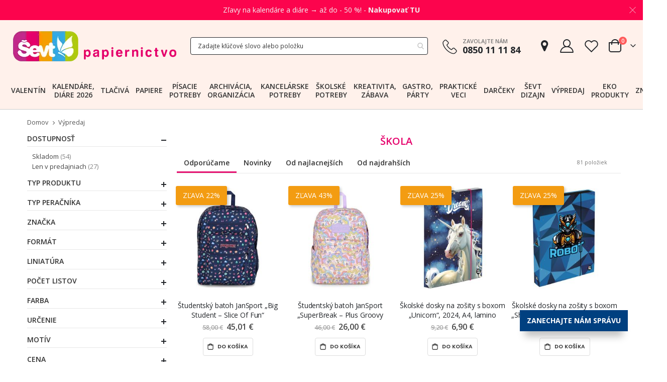

--- FILE ---
content_type: text/html; charset=UTF-8
request_url: https://www.sevt.sk/vypredaj/skola.html?%2F=
body_size: 44975
content:
<!doctype html>
<html lang="sk">
    <head prefix="og: http://ogp.me/ns# category: http://ogp.me/ns/category#">
                <meta charset="utf-8"/>
<meta name="title" content="Škola - Výpredaj  - ŠEVT papiernictvo"/>
<meta name="keywords" content="ŠEVT, tlačivá, kancelárske potreby, školské potreby, papier, tonery, vizitky, pečiatky"/>
<meta name="robots" content="INDEX,FOLLOW"/>
<meta name="viewport" content="width=device-width, initial-scale=1, maximum-scale=1.0, user-scalable=no"/>
<meta name="format-detection" content="telephone=no"/>
<title>Škola - Výpredaj  - ŠEVT papiernictvo</title>
<link  rel="stylesheet" type="text/css"  media="all" href="https://www.sevt.sk/static/version1766041707/_cache/merged/e06a02291b561390d4c3fe8fa3cdfe48.css?time=1766041974" />
<link  rel="stylesheet" type="text/css"  media="print" href="https://www.sevt.sk/static/version1766041707/frontend/Smartwave/porto_child/sk_SK/css/print.css" />









<link  rel="stylesheet" type="text/css" href="//fonts.googleapis.com/css?family=Shadows+Into+Light" />
<link  rel="icon" type="image/x-icon" href="https://www.sevt.sk/media/favicon/default/favicon-32x32.png" />
<link  rel="shortcut icon" type="image/x-icon" href="https://www.sevt.sk/media/favicon/default/favicon-32x32.png" />
<link  rel="canonical" href="https://www.sevt.sk/vypredaj/skola.html" />
<meta name="author" content="ŠEVT a.s." />
<meta name="facebook-domain-verification" content="errwgnpxjrjafv5wh26mv3lae2cn3x" />

<!-- Google tag (gtag.js) -->
<script async src="https://www.googletagmanager.com/gtag/js?id=G-ZGDC7SN37W"></script>


<!--jhG0i5gFnJtz1Epn7MujrsgkSdqrRJAs-->            <link rel="stylesheet" href='//fonts.googleapis.com/css?family=Open+Sans%3A300%2C300italic%2C400%2C400italic%2C600%2C600italic%2C700%2C700italic%2C800%2C800italic,latin-ext' type='text/css' />
<link href="//fonts.googleapis.com/css?family=Oswald:300,400,500,600,700" rel="stylesheet">
<link href="//fonts.googleapis.com/css?family=Poppins:200,300,400,500,600,700,800" rel="stylesheet">
<link rel="stylesheet" href="//fonts.googleapis.com/css?family=Open+Sans%3A300%2C300italic%2C400%2C400italic%2C600%2C600italic%2C700%2C700italic%2C800%2C800italic&amp;v1&amp;subset=latin%2Clatin-ext" type="text/css" media="screen"/>


    

<!--Custom Style-->

<meta property="og:type" content="category"/>

    <meta property="og:title" content="Škola"/>


<meta property="og:url" content="https://www.sevt.sk/vypredaj/skola.html"/>

    <meta property="og:image" content="https://www.sevt.sk/media/catalog/category/vypredaj_skola.png"/>

<meta property="og:site_name" content="www.sevt.sk"/>
    <link rel="next" href="https://www.sevt.sk/vypredaj/skola.html?%2F=&amp;p=2" />
</head>
    <body data-container="body"
          data-mage-init='{"loaderAjax": {}, "loader": { "icon": "https://www.sevt.sk/static/version1766041707/frontend/Smartwave/porto_child/sk_SK/images/loader-2.gif"}}'
        id="html-body" class="page-with-filter page-products categorypath-vypredaj-skola category-skola  layout-1140 wide mobile-sticky am-porto-cmtb catalog-category-view page-layout-2columns-left">
        


<div class="cookie-status-message" id="cookie-status" style="display: none">
    Je nám ľúto, ale obchod nebude fungovať správne, ak sú súbory cookie vypnuté.</div>



    <noscript>
        <div class="message global noscript">
            <div class="content">
                <p>
                    <strong>JavaScript je vypnutý vo Vašom prehliedači.</strong>
                    <span>
                        For the best experience on our site, be sure to turn on Javascript in your browser.                    </span>
                </p>
            </div>
        </div>
    </noscript>


    
    
    <!-- ko scope: 'gdpr-cookie-modal' -->
        <!--ko template: getTemplate()--><!-- /ko -->
    <!-- /ko -->
    <style>
        .amgdprjs-bar-template {
            z-index: 15;
                    bottom: 0;
                }
    </style>


<div class="page-wrapper">    <div class="porto-block-html-top">
        <div class="background-color-light text-color-dark d-none">
            <style>#html-body [data-pb-style=U8G352O]{justify-content:flex-start;display:flex;flex-direction:column;background-color:#fc044d;background-position:left top;background-size:cover;background-repeat:no-repeat;background-attachment:fixed}</style><div data-content-type="row" data-appearance="full-width" data-enable-parallax="0" data-parallax-speed="0.5" data-background-images="{}" data-background-type="image" data-video-loop="true" data-video-play-only-visible="true" data-video-lazy-load="true" data-video-fallback-src="" data-element="main" data-pb-style="U8G352O"><div class="row-full-width-inner" data-element="inner"><div data-content-type="html" data-appearance="default" data-element="main" data-decoded="true"><style>
.mfp-close {
  color: #F2F2F2 !important;
}
p.top-notice {
  color: #F2F2F2;
  margin: 0.67rem 0;
  text-align: center;
}
.top-notice a {
  color: #F2F2F2;
  font-weight: bold;
}
.top-notice a:hover {
  text-decoration: underline;
}
</style>

<p class="top-notice">Zľavy na kalendáre a diáre → až do - 50 %! - <a href="https://www.sevt.sk/kalendare-diare-2026.html" target="_blank">Nakupovať TU</a></p></div></div></div>        </div>
    </div>
            
            <header class="page-header type2" >
        <div class="block block-customer-login block-header-customer-login">
    <div class="block-content" aria-labelledby="block-customer-login-heading">
        <form class="form form-login"
              action="https://www.sevt.sk/customer/account/loginPost/"
              method="post"
              id="header-login-form"
              data-mage-init='{"validation":{}}'>
            <input name="form_key" type="hidden" value="74NOSy0rXIarmizH" />            <fieldset class="fieldset login" data-hasrequired="* Povinné políčka">
                <div class="field email required">
                    <div class="control">
                        <input name="login[username]" value=""  autocomplete="off" id="email" type="email" class="input-text" title="E-mail" data-validate="{required:true, 'validate-email':true}" placeholder="E-mail">
                    </div>
                </div>
                <div class="field password required">
                    <div class="control">
                        <input name="login[password]" type="password"  autocomplete="off" class="input-text" id="pass" title="Heslo" data-validate="{required:true}" placeholder="Heslo">
                    </div>
                </div>
                <div class="actions-toolbar">
                    <div class="primary"><button type="submit" class="action login primary" name="send" id="send2"><span>Prihlásiť sa</span></button></div>
                    <div class="forgot"><a class="action remind" href="https://www.sevt.sk/customer/account/forgotpassword/"><span>Zabudli ste heslo?</span></a></div>
                    <hr />
                    <div class="info">Ešte nemáte účet?</div>
                    <div class="secondary"><a class="action register" href="https://www.sevt.sk/customer/account/create/"><span>Zaregistrovať sa</span></a></div>
                </div>
            </fieldset>
        </form>
    </div>
</div>

                    <div class="header-main">
                <div class="header content header-row">
                    <div class="header-left">
                        <span data-action="toggle-nav" class="action nav-toggle"><span>Menu</span></span>
                            <a class="logo" href="https://www.sevt.sk/" title="ŠEVT papiernictvo">
        <picture><source srcset="https://www.sevt.sk/media/amasty/webp/logo/stores/1/logo-2020_1_png.webp" type="image/webp"><source srcset="https://www.sevt.sk/media/logo/stores/1/logo-2020_1.png"><img src="https://www.sevt.sk/media/logo/stores/1/logo-2020_1.png"
             alt="ŠEVT papiernictvo"
             width="348"             height="75"        /></picture>
    </a>
                    </div>
                    <div class="header-center">
                        <div class="custom-block d-block d-md-none"><div data-content-type="html" data-appearance="default" data-element="main" data-decoded="true"><div class="porto-sicon-box text-left mx-4 mb-0 d-lg-flex d-sticky-header-none style_1 default-icon">
    <div class="porto-sicon-default">
      <div class="porto-just-icon-wrapper" style="text-align: center;">
        <div class="porto-icon none" style="height: 1em;color: #222529; font-size: 29px; display: inline-block;line-height:1;"><i class="porto-icon-phone-2"></i></div>
      </div>
    </div>
    <div class="porto-sicon-header">
      <h3 class="porto-sicon-title" style="font-weight: 600; font-size: 11px; line-height: 1.2; color: #777777;margin: 0 0 3px;">ZAVOLAJTE NÁM</h3>
      <p style="font-weight: 700; font-size: 18px; line-height: 0.9; color: #222529;">0850 11 11 84</p>
    </div> 
  </div></div></div>                        <div class="search-area show-icon-tablet">
                            <a href="javascript:void(0);" class="search-toggle-icon"><span><i class="porto-icon-magnifier"></i></span></a>
                            
<section class="amsearch-wrapper-block"
         data-amsearch-wrapper="block"
         data-bind="
            scope: 'amsearch_wrapper',
            mageInit: {
                'Magento_Ui/js/core/app': {
                    components: {
                        amsearch_wrapper: {
                            component: 'Amasty_Xsearch/js/wrapper',
                            data: {&quot;url&quot;:&quot;https:\/\/www.sevt.sk\/amasty_xsearch\/autocomplete\/index\/&quot;,&quot;url_result&quot;:&quot;https:\/\/www.sevt.sk\/catalogsearch\/result\/&quot;,&quot;url_popular&quot;:&quot;https:\/\/www.sevt.sk\/search\/term\/popular\/&quot;,&quot;isDynamicWidth&quot;:true,&quot;isProductBlockEnabled&quot;:true,&quot;width&quot;:400,&quot;displaySearchButton&quot;:false,&quot;fullWidth&quot;:true,&quot;minChars&quot;:3,&quot;delay&quot;:500,&quot;currentUrlEncoded&quot;:&quot;aHR0cHM6Ly93d3cuc2V2dC5zay92eXByZWRhai9za29sYS5odG1sPyUyRj0~&quot;,&quot;color_settings&quot;:[],&quot;popup_display&quot;:1,&quot;preloadEnabled&quot;:true}                        }
                    }
                }
            }">
    <div class="amsearch-form-block"
          data-bind="
              style: {
                    width: resized() ? data.width + 'px' : ''
              },
              css: {
                '-opened': opened
              },
              afterRender: initCssVariables">
                    <label class="amsearch-full_width-title" data-bind="i18n: 'Search'"></label>
                
<section class="amsearch-input-wrapper"
         data-bind="
            css: {
                '-dynamic-width': data.isDynamicWidth,
                '-match': $data.readyForSearch(),
                '-typed': inputValue && inputValue().length
            }">
    <input type="text"
           name="q"
           placeholder="Zadajte&#x20;k&#x013E;&#xFA;&#x010D;ov&#xE9;&#x20;slovo&#x20;alebo&#x20;polo&#x017E;ku"
           class="amsearch-input"
           maxlength="128"
           role="combobox"
           aria-haspopup="false"
           aria-autocomplete="both"
           autocomplete="off"
           aria-expanded="false"
           data-amsearch-block="input"
           enterkeyhint="enter"
           data-bind="
                afterRender: initInputValue,
                hasFocus: focused,
                value: inputValue,
                event: {
                    keypress: onEnter
                },
                valueUpdate: 'input'">
    <!-- ko template: { name: templates.loader } --><!-- /ko -->
    <button class="amsearch-button -close -clear -icon"
            style="display: none"
            data-bind="
                event: {
                    click: inputValue.bind(this, '')
                },
                attr: {
                    title: $t('Clear Field')
                },
                visible: inputValue && inputValue().length">
    </button>
    <button class="amsearch-button -loupe -clear -icon -disabled"
            data-bind="
                event: {
                    click: search
                },
                css: {
                    '-disabled': !$data.match()
                },
                attr: {
                    title: $t('Search')
                }">
    </button>
</section>
        
        
<section class="amsearch-result-section"
         data-amsearch-js="results"
         style="display: none;"
         data-bind="
            css: {
                '-small': $data.data.width < 700 && !$data.data.fullWidth
            },
            afterRender: function (node) {
                initResultSection(node, 1)
            },
            style: resultSectionStyles(),
            visible: $data.opened()">
    <!-- ko if: !$data.match() && $data.preload() -->
        <!-- ko template: { name: templates.preload } --><!-- /ko -->
    <!-- /ko -->
    <!-- ko if: $data.match() -->
        <!-- ko template: { name: templates.results } --><!-- /ko -->
    <!-- /ko -->
    <!-- ko if: $data.message() && $data.message().length -->
        <!-- ko template: { name: templates.message } --><!-- /ko -->
    <!-- /ko -->
</section>
    </div>
            <button class="amsearch-button -full-close"
                style="display: none;"
                data-bind="
                    event: {
                        click: close
                    },
                    visible: opened">
        </button>
    </section>
                        </div>
                    </div>
                    <div class="header-right">
                        <div class="header-contact">
                            <div class="custom-block d-none d-md-block"><div data-content-type="html" data-appearance="default" data-element="main" data-decoded="true"><div class="porto-sicon-box text-left mx-4 mb-0 d-lg-flex d-sticky-header-none style_1 default-icon">
    <div class="porto-sicon-default">
      <div class="porto-just-icon-wrapper" style="text-align: center;">
        <div class="porto-icon none" style="height: 1em;color: #222529; font-size: 29px; display: inline-block;line-height:1;"><i class="porto-icon-phone-2"></i></div>
      </div>
    </div>
    <div class="porto-sicon-header">
      <h3 class="porto-sicon-title" style="font-weight: 600; font-size: 11px; line-height: 1.2; color: #777777;margin: 0 0 3px;">ZAVOLAJTE NÁM</h3>
      <p style="font-weight: 700; font-size: 18px; line-height: 0.9; color: #222529;">0850 11 11 84</p>
    </div> 
  </div></div></div>                            <a href="https://www.sevt.sk/predajne/" class="shops" title="Predajne"><i class="porto-icon-location"></i></a>
                            <div class="header-account-link my-account" title="Môj účet">
                    <a class="customer-name" href="javascript:void(0)"><i class="porto-icon-user-2"></i></a>
        
    </div>
                            <a href="https://www.sevt.sk/wishlist" class="wishlist mr-1" title="Zoznam želaní"><i class="porto-icon-wishlist-2"></i></a>
                        </div>
                        
<div data-block="minicart" class="minicart-wrapper cart-design-2">
    <a class="action showcart" href="https://www.sevt.sk/checkout/"
       data-bind="scope: 'minicart_content'">
        <i class="minicart-icon porto-icon-shopping-cart"></i>
        <span class="text">Cart</span>
        <span class="counter qty empty"
              data-bind="css: { empty: !!getCartParam('summary_count') == false }, blockLoader: isLoading">
            <span class="counter-number">
            <!-- ko if: getCartParam('summary_count') --><!-- ko text: getCartParam('summary_count') --><!-- /ko --><!-- /ko -->
                <!-- ko ifnot: getCartParam('summary_count') -->0<!-- /ko -->
            </span>
            <span class="counter-label">
                <!-- ko i18n: 'items' --><!-- /ko -->
            </span>
        </span>
    </a>
    <a class="showcart action-subtotal d-none" href="https://www.sevt.sk/checkout/cart/"
       data-bind="scope: 'minicart_content'">
        <span class="cart-subtotal">
          Nákupný košík          <span class="cart-price">
            <span class="amount" data-bind="html: getCartParam('subtotal_excl_tax')">
              <!-- ko if: !getCartParam('subtotal_excl_tax') -->
                <!-- ko i18n: '€ 0.00' --><!-- /ko -->
                <!-- /ko -->
            </span>
          </span>
        </span>
    </a>
            <div class="block block-minicart empty"
             data-role="dropdownDialog"
             data-mage-init='{"dropdownDialog":{
                "appendTo":"[data-block=minicart]",
                "triggerTarget":".showcart",
                "timeout": "2000",
                "closeOnMouseLeave": false,
                "closeOnEscape": true,
                "triggerClass":"active",
                "parentClass":"active",
                "buttons":[]}}'>
            <div id="minicart-content-wrapper" data-bind="scope: 'minicart_content'">
                <!-- ko template: getTemplate() --><!-- /ko -->
            </div>
        </div>
        
    
</div>
                    </div>
                </div>
            </div>
            <div class="sections nav-sections">
                <div class="section-items nav-sections-items"
             data-mage-init='{"tabs":{"openedState":"active"}}'>
                                            <div class="section-item-title nav-sections-item-title"
                     data-role="collapsible">
                    <a class="nav-sections-item-switch"
                       data-toggle="switch" href="#store.menu">
                        Ponuka                    </a>
                </div>
                <div class="section-item-content nav-sections-item-content"
                     id="store.menu"
                     data-role="content">
                    
<nav class="navigation sw-megamenu " role="navigation">
    <ul>
        <li class="ui-menu-item level0 fullwidth "><a href="https://www.sevt.sk/valentin.html" class="level-top" title="Valentín"><span>Valentín</span></a></li><li class="ui-menu-item level0 fullwidth "><a href="https://www.sevt.sk/kalendare-diare-2026.html" class="level-top" title="Kalendáre, diáre 2026"><span>Kalendáre, diáre 2026</span></a></li><li class="ui-menu-item level0 fullwidth parent "><div class="open-children-toggle"></div><a href="https://www.sevt.sk/tlaciva.html" class="level-top" title="Tlačivá"><span>Tlačivá</span></a><div class="level0 submenu"><div class="container"><div class="row"><ul class="subchildmenu col-md-12 mega-columns columns6"><li class="ui-menu-item level1 parent "><div class="open-children-toggle"></div><a href="https://www.sevt.sk/tlaciva/tlaciva-pre-podnikanie.html" title="Tlačivá pre podnikanie"><span>Tlačivá pre podnikanie</span></a><ul class="subchildmenu "><li class="ui-menu-item level2 "><a href="https://www.sevt.sk/tlaciva/tlaciva-pre-podnikanie/komunikacia-so-socialnou-poistovnou.html" title="Komunikácia so Sociálnou poisťovňou"><span>Komunikácia so Sociálnou poisťovňou</span></a></li><li class="ui-menu-item level2 "><a href="https://www.sevt.sk/tlaciva/tlaciva-pre-podnikanie/zamestnanci-a-dohodari.html" title="Zamestnanci a dohodári"><span>Zamestnanci a dohodári</span></a></li><li class="ui-menu-item level2 "><a href="https://www.sevt.sk/tlaciva/tlaciva-pre-podnikanie/bezpecnost-prace-a-ochrana-udajov.html" title="Bezpečnosť práce a ochrana údajov"><span>Bezpečnosť práce a ochrana údajov</span></a></li><li class="ui-menu-item level2 "><a href="https://www.sevt.sk/tlaciva/tlaciva-pre-podnikanie/skladove-hospodarstvo.html" title="Skladové hospodárstvo"><span>Skladové hospodárstvo</span></a></li><li class="ui-menu-item level2 "><a href="https://www.sevt.sk/tlaciva/tlaciva-pre-podnikanie/financne-a-uctovne-operacie.html" title="Finančné a účtovné operácie"><span>Finančné a účtovné operácie</span></a></li><li class="ui-menu-item level2 "><a href="https://www.sevt.sk/tlaciva/tlaciva-pre-podnikanie/postove-sluzby.html" title="Poštové služby"><span>Poštové služby</span></a></li><li class="ui-menu-item level2 "><a href="https://www.sevt.sk/tlaciva/tlaciva-pre-podnikanie/doprava.html" title="Doprava"><span>Doprava</span></a></li><li class="ui-menu-item level2 "><a href="https://www.sevt.sk/tlaciva/tlaciva-pre-podnikanie/komunikacia-so-zakaznikom.html" title="Komunikácia so zákazníkom"><span>Komunikácia so zákazníkom</span></a></li></ul></li><li class="ui-menu-item level1 parent "><div class="open-children-toggle"></div><a href="https://www.sevt.sk/tlaciva/tlaciva-pre-statnu-spravu.html" title="Tlačivá pre štátnu správu"><span>Tlačivá pre štátnu správu</span></a><ul class="subchildmenu "><li class="ui-menu-item level2 "><a href="https://www.sevt.sk/tlaciva/tlaciva-pre-statnu-spravu/spravne-a-administrativne.html" title="Správne a administratívne"><span>Správne a administratívne</span></a></li><li class="ui-menu-item level2 "><a href="https://www.sevt.sk/tlaciva/tlaciva-pre-statnu-spravu/matricne-a-hlasenie-pobytu.html" title="Matričné a hlásenie pobytu"><span>Matričné a hlásenie pobytu</span></a></li><li class="ui-menu-item level2 "><a href="https://www.sevt.sk/tlaciva/tlaciva-pre-statnu-spravu/registratura-a-archivnictvo.html" title="Registratúra a archívnictvo"><span>Registratúra a archívnictvo</span></a></li><li class="ui-menu-item level2 "><a href="https://www.sevt.sk/tlaciva/tlaciva-pre-statnu-spravu/stavebny-urad-a-projekcia.html" title="Stavebný úrad a projekcia"><span>Stavebný úrad a projekcia</span></a></li><li class="ui-menu-item level2 "><a href="https://www.sevt.sk/tlaciva/tlaciva-pre-statnu-spravu/zivotne-prostredie.html" title="Životné prostredie"><span>Životné prostredie</span></a></li><li class="ui-menu-item level2 "><a href="https://www.sevt.sk/tlaciva/tlaciva-pre-statnu-spravu/financne-operacie.html" title="Finančné operácie"><span>Finančné operácie</span></a></li><li class="ui-menu-item level2 "><a href="https://www.sevt.sk/tlaciva/tlaciva-pre-statnu-spravu/skladove-hospodarstvo.html" title="Skladové hospodárstvo"><span>Skladové hospodárstvo</span></a></li><li class="ui-menu-item level2 "><a href="https://www.sevt.sk/tlaciva/tlaciva-pre-statnu-spravu/skolstvo-diplomy-prihlasky.html" title="Školstvo, diplomy, prihlášky"><span>Školstvo, diplomy, prihlášky</span></a></li></ul></li><li class="ui-menu-item level1 parent "><div class="open-children-toggle"></div><a href="https://www.sevt.sk/tlaciva/tlaciva-pre-financnu-spravu.html" title="Tlačivá pre finančnú správu"><span>Tlačivá pre finančnú správu</span></a><ul class="subchildmenu "><li class="ui-menu-item level2 "><a href="https://www.sevt.sk/tlaciva/tlaciva-pre-financnu-spravu/registracne-pokladnice.html" title="Registračné pokladnice"><span>Registračné pokladnice</span></a></li><li class="ui-menu-item level2 "><a href="https://www.sevt.sk/tlaciva/tlaciva-pre-financnu-spravu/ostatne-colne-tlaciva.html" title="Ostatné colné tlačivá"><span>Ostatné colné tlačivá</span></a></li></ul></li><li class="ui-menu-item level1 parent "><div class="open-children-toggle"></div><a href="https://www.sevt.sk/tlaciva/zdravotnicke-tlaciva.html" title="Zdravotnícke tlačivá"><span>Zdravotnícke tlačivá</span></a><ul class="subchildmenu "><li class="ui-menu-item level2 "><a href="https://www.sevt.sk/tlaciva/zdravotnicke-tlaciva/ambulancie.html" title="Ambulancie"><span>Ambulancie</span></a></li><li class="ui-menu-item level2 "><a href="https://www.sevt.sk/tlaciva/zdravotnicke-tlaciva/lozkove-oddelenie.html" title="Lôžkové oddelenie"><span>Lôžkové oddelenie</span></a></li><li class="ui-menu-item level2 "><a href="https://www.sevt.sk/tlaciva/zdravotnicke-tlaciva/spolocne-tlaciva-pre-zdravotnictvo.html" title="Spoločné tlačivá pre zdravotníctvo"><span>Spoločné tlačivá pre zdravotníctvo</span></a></li><li class="ui-menu-item level2 "><a href="https://www.sevt.sk/tlaciva/zdravotnicke-tlaciva/gynekologicka-starostlivost.html" title="Gynekologická starostlivosť"><span>Gynekologická starostlivosť</span></a></li><li class="ui-menu-item level2 "><a href="https://www.sevt.sk/tlaciva/zdravotnicke-tlaciva/starostlivost-o-dieta.html" title="Starostlivosť o dieťa"><span>Starostlivosť o dieťa</span></a></li><li class="ui-menu-item level2 "><a href="https://www.sevt.sk/tlaciva/zdravotnicke-tlaciva/vydavanie-liekov-pomocok-a-posudkov.html" title="Vydávanie liekov, pomôcok a posudkov"><span>Vydávanie liekov, pomôcok a posudkov</span></a></li><li class="ui-menu-item level2 "><a href="https://www.sevt.sk/tlaciva/zdravotnicke-tlaciva/stomatologia.html" title="Stomatológia"><span>Stomatológia</span></a></li><li class="ui-menu-item level2 "><a href="https://www.sevt.sk/tlaciva/zdravotnicke-tlaciva/boj-proti-chorobam.html" title="Boj proti chorobám"><span>Boj proti chorobám</span></a></li><li class="ui-menu-item level2 "><a href="https://www.sevt.sk/tlaciva/zdravotnicke-tlaciva/kupele-a-kupelna-starostlivost.html" title="Kúpeľná starostlivosť"><span>Kúpeľná starostlivosť</span></a></li><li class="ui-menu-item level2 "><a href="https://www.sevt.sk/tlaciva/zdravotnicke-tlaciva/hygiena-a-protiepidemia.html" title="Hygiena a protiepidémia"><span>Hygiena a protiepidémia</span></a></li><li class="ui-menu-item level2 "><a href="https://www.sevt.sk/tlaciva/zdravotnicke-tlaciva/hospodarske-tlaciva-pre-zdravotnictvo.html" title="Hospodárske tlačivá pre zdravotníctvo"><span>Hospodárske tlačivá pre zdravotníctvo</span></a></li><li class="ui-menu-item level2 "><a href="https://www.sevt.sk/tlaciva/zdravotnicke-tlaciva/lekarne-a-farmacia.html" title="Lekárne a farmácia"><span>Lekárne a farmácia</span></a></li><li class="ui-menu-item level2 "><a href="https://www.sevt.sk/tlaciva/zdravotnicke-tlaciva/transfuzna-sluzba.html" title="Transfúzna služba"><span>Transfúzna služba</span></a></li><li class="ui-menu-item level2 "><a href="https://www.sevt.sk/tlaciva/zdravotnicke-tlaciva/psychiatricka-starostlivost.html" title="Psychiatrická starostlivosť"><span>Psychiatrická starostlivosť</span></a></li><li class="ui-menu-item level2 "><a href="https://www.sevt.sk/tlaciva/zdravotnicke-tlaciva/zdravotnicka-statistika-a-vykaznictvo.html" title="Zdravotnícka štatistika a výkazníctvo"><span>Zdravotnícka štatistika a výkazníctvo</span></a></li></ul></li><li class="ui-menu-item level1 parent "><div class="open-children-toggle"></div><a href="https://www.sevt.sk/tlaciva/tlaciva-pre-rozne-odvetvia.html" title="Tlačivá pre rôzne odvetvia"><span>Tlačivá pre rôzne odvetvia</span></a><ul class="subchildmenu "><li class="ui-menu-item level2 "><a href="https://www.sevt.sk/tlaciva/tlaciva-pre-rozne-odvetvia/stravovacie-zariadenia.html" title="Stravovacie zariadenia"><span>Stravovacie zariadenia</span></a></li><li class="ui-menu-item level2 "><a href="https://www.sevt.sk/tlaciva/tlaciva-pre-rozne-odvetvia/poziarna-ochrana-a-bezpecnost.html" title="Požiarna ochrana a bezpečnosť"><span>Požiarna ochrana a bezpečnosť</span></a></li><li class="ui-menu-item level2 "><a href="https://www.sevt.sk/tlaciva/tlaciva-pre-rozne-odvetvia/evidencia-obcanov.html" title="Evidencia občanov"><span>Evidencia občanov</span></a></li><li class="ui-menu-item level2 "><a href="https://www.sevt.sk/tlaciva/tlaciva-pre-rozne-odvetvia/kniznicne.html" title="Knižničné"><span>Knižničné</span></a></li><li class="ui-menu-item level2 "><a href="https://www.sevt.sk/tlaciva/tlaciva-pre-rozne-odvetvia/polnohospodarske.html" title="Poľnohospodárske"><span>Poľnohospodárske</span></a></li><li class="ui-menu-item level2 "><a href="https://www.sevt.sk/tlaciva/tlaciva-pre-rozne-odvetvia/lesne-hospodarstvo.html" title="Lesné hospodárstvo"><span>Lesné hospodárstvo</span></a></li><li class="ui-menu-item level2 "><a href="https://www.sevt.sk/tlaciva/tlaciva-pre-rozne-odvetvia/advokatske-kancelarie-a-poradne.html" title="Advokátske kancelárie a poradne"><span>Advokátske kancelárie a poradne</span></a></li><li class="ui-menu-item level2 "><a href="https://www.sevt.sk/tlaciva/tlaciva-pre-rozne-odvetvia/polovnictvo-a-rybarstvo.html" title="Poľovníctvo a rybárstvo"><span>Poľovníctvo a rybárstvo</span></a></li></ul></li><li class="ui-menu-item level1 parent "><div class="open-children-toggle"></div><a href="https://www.sevt.sk/tlaciva/tlaciva-pre-obcana-a-rodinu.html" title="Tlačivá pre občana a rodinu"><span>Tlačivá pre občana a rodinu</span></a><ul class="subchildmenu "><li class="ui-menu-item level2 "><a href="https://www.sevt.sk/tlaciva/tlaciva-pre-obcana-a-rodinu/zamestnanie.html" title="Zamestnanie"><span>Zamestnanie</span></a></li><li class="ui-menu-item level2 "><a href="https://www.sevt.sk/tlaciva/tlaciva-pre-obcana-a-rodinu/skolstvo.html" title="Školstvo"><span>Školstvo</span></a></li></ul></li><li class="ui-menu-item level1 parent "><div class="open-children-toggle"></div><a href="https://www.sevt.sk/tlaciva/hospodarske-tlaciva.html" title="Hospodárske tlačivá"><span>Hospodárske tlačivá</span></a><ul class="subchildmenu "><li class="ui-menu-item level2 "><a href="https://www.sevt.sk/tlaciva/hospodarske-tlaciva/uctovna-evidencia.html" title="Účtovná evidencia"><span>Účtovná evidencia</span></a></li></ul></li><li class="ui-menu-item level1 "><a href="https://www.sevt.sk/tlaciva/etlaciva.html" title="eTlačivá"><span>eTlačivá</span></a></li></ul></div></div></div></li><li class="ui-menu-item level0 fullwidth parent "><div class="open-children-toggle"></div><a href="https://www.sevt.sk/papiere.html" class="level-top" title="Papiere"><span>Papiere</span></a><div class="level0 submenu"><div class="container"><div class="row"><ul class="subchildmenu col-md-12 mega-columns columns6"><li class="ui-menu-item level1 parent "><div class="open-children-toggle"></div><a href="https://www.sevt.sk/papiere/kancelarske-papiere.html" title="Kancelárske papiere"><span>Kancelárske papiere</span></a><ul class="subchildmenu "><li class="ui-menu-item level2 "><a href="https://www.sevt.sk/papiere/kancelarske-papiere/biely-kancelarsky-papier.html" title="Biely kancelársky papier"><span>Biely kancelársky papier</span></a></li><li class="ui-menu-item level2 "><a href="https://www.sevt.sk/papiere/kancelarske-papiere/farebny-kancelarsky-papier.html" title="Farebný kancelársky papier"><span>Farebný kancelársky papier</span></a></li><li class="ui-menu-item level2 "><a href="https://www.sevt.sk/papiere/kancelarske-papiere/fotopapier.html" title="Fotopapier"><span>Fotopapier</span></a></li><li class="ui-menu-item level2 "><a href="https://www.sevt.sk/papiere/kancelarske-papiere/specialny-papier-folie-do-tlaciarne.html" title="Špeciálny papier, fólie do tlačiarne"><span>Špeciálny papier, fólie do tlačiarne</span></a></li><li class="ui-menu-item level2 "><a href="https://www.sevt.sk/papiere/kancelarske-papiere/papier-na-vizitky.html" title="Papier na vizitky"><span>Papier na vizitky</span></a></li><li class="ui-menu-item level2 "><a href="https://www.sevt.sk/papiere/kancelarske-papiere/tabelacny-papier.html" title="Tabelačný papier"><span>Tabelačný papier</span></a></li></ul></li><li class="ui-menu-item level1 parent "><div class="open-children-toggle"></div><a href="https://www.sevt.sk/papiere/pokladnicne-pasky-plotrove-role.html" title="Pokladničné pásky, plotrové role"><span>Pokladničné pásky, plotrové role</span></a><ul class="subchildmenu "><li class="ui-menu-item level2 "><a href="https://www.sevt.sk/papiere/pokladnicne-pasky-plotrove-role/termo-pasky-do-pokladnic.html" title="Termo pásky do pokladníc"><span>Termo pásky do pokladníc</span></a></li><li class="ui-menu-item level2 "><a href="https://www.sevt.sk/papiere/pokladnicne-pasky-plotrove-role/plotrovy-papier.html" title="Plotrový papier"><span>Plotrový papier</span></a></li><li class="ui-menu-item level2 "><a href="https://www.sevt.sk/papiere/pokladnicne-pasky-plotrove-role/tachograficke-kotuciky.html" title="Tachografické kotúčiky"><span>Tachografické kotúčiky</span></a></li></ul></li><li class="ui-menu-item level1 parent "><div class="open-children-toggle"></div><a href="https://www.sevt.sk/papiere/obalky.html" title="Obálky"><span>Obálky</span></a><ul class="subchildmenu "><li class="ui-menu-item level2 "><a href="https://www.sevt.sk/papiere/obalky/postove-obalky-krabice.html" title="Poštové obálky, krabice"><span>Poštové obálky, krabice</span></a></li><li class="ui-menu-item level2 "><a href="https://www.sevt.sk/papiere/obalky/obalky-s-dorucenkou.html" title="Obálky s doručenkou"><span>Obálky s doručenkou</span></a></li><li class="ui-menu-item level2 "><a href="https://www.sevt.sk/papiere/obalky/bublinkove-obalky.html" title="Bublinkové obálky"><span>Bublinkové obálky</span></a></li><li class="ui-menu-item level2 "><a href="https://www.sevt.sk/papiere/obalky/kartonove-obalky.html" title="Kartónové obálky"><span>Kartónové obálky</span></a></li><li class="ui-menu-item level2 "><a href="https://www.sevt.sk/papiere/obalky/farebne-obalky.html" title="Farebné obálky"><span>Farebné obálky</span></a></li><li class="ui-menu-item level2 "><a href="https://www.sevt.sk/papiere/obalky/bezpecnostne-plastove-obalky.html" title="Bezpečnostné plastové obálky"><span>Bezpečnostné plastové obálky</span></a></li><li class="ui-menu-item level2 "><a href="https://www.sevt.sk/papiere/obalky/obalky-na-baliky.html" title="Obálky na balíky"><span>Obálky na balíky</span></a></li></ul></li><li class="ui-menu-item level1 parent "><div class="open-children-toggle"></div><a href="https://www.sevt.sk/papiere/poznamkove-bloky-zapisniky.html" title="Poznámkové bloky, zápisníky"><span>Poznámkové bloky, zápisníky</span></a><ul class="subchildmenu "><li class="ui-menu-item level2 "><a href="https://www.sevt.sk/papiere/poznamkove-bloky-zapisniky/poznamkove-bloky.html" title="Poznámkové bloky"><span>Poznámkové bloky</span></a></li><li class="ui-menu-item level2 "><a href="https://www.sevt.sk/papiere/poznamkove-bloky-zapisniky/karisbloky.html" title="Karisbloky"><span>Karisbloky</span></a></li><li class="ui-menu-item level2 "><a href="https://www.sevt.sk/papiere/poznamkove-bloky-zapisniky/zapisniky.html" title="Zápisníky"><span>Zápisníky</span></a></li><li class="ui-menu-item level2 "><a href="https://www.sevt.sk/papiere/poznamkove-bloky-zapisniky/pamatniky.html" title="Pamätníky"><span>Pamätníky</span></a></li></ul></li><li class="ui-menu-item level1 parent "><div class="open-children-toggle"></div><a href="https://www.sevt.sk/papiere/zosity-zaznamove-knihy.html" title="Zošity, záznamové knihy"><span>Zošity, záznamové knihy</span></a><ul class="subchildmenu "><li class="ui-menu-item level2 "><a href="https://www.sevt.sk/papiere/zosity-zaznamove-knihy/zosity.html" title="Zošity"><span>Zošity</span></a></li><li class="ui-menu-item level2 "><a href="https://www.sevt.sk/papiere/zosity-zaznamove-knihy/zaznamove-knihy.html" title="Záznamové knihy"><span>Záznamové knihy</span></a></li><li class="ui-menu-item level2 "><a href="https://www.sevt.sk/papiere/zosity-zaznamove-knihy/menovky-na-zosity-podlozky-do-zosita.html" title="Menovky na zošity, podložky do zošita"><span>Menovky na zošity, podložky do zošita</span></a></li></ul></li><li class="ui-menu-item level1 parent "><div class="open-children-toggle"></div><a href="https://www.sevt.sk/papiere/papiere-na-kreslenie-a-pisanie.html" title="Papiere na kreslenie a písanie"><span>Papiere na kreslenie a písanie</span></a><ul class="subchildmenu "><li class="ui-menu-item level2 "><a href="https://www.sevt.sk/papiere/papiere-na-kreslenie-a-pisanie/vykresy-papiere-na-akvarel.html" title="Výkresy, papiere na akvarel"><span>Výkresy, papiere na akvarel</span></a></li><li class="ui-menu-item level2 "><a href="https://www.sevt.sk/papiere/papiere-na-kreslenie-a-pisanie/nacrtniky-skicare.html" title="Náčrtníky, skicáre"><span>Náčrtníky, skicáre</span></a></li><li class="ui-menu-item level2 "><a href="https://www.sevt.sk/papiere/papiere-na-kreslenie-a-pisanie/pauzovaci-obkreslovaci-strihovy-papier.html" title="Pauzovací, obkresľovací, strihový papier"><span>Pauzovací, obkresľovací, strihový papier</span></a></li><li class="ui-menu-item level2 "><a href="https://www.sevt.sk/papiere/papiere-na-kreslenie-a-pisanie/milimetrovy-papier.html" title="Milimetrový papier"><span>Milimetrový papier</span></a></li><li class="ui-menu-item level2 "><a href="https://www.sevt.sk/papiere/papiere-na-kreslenie-a-pisanie/naplne-do-karisblokov-diarov.html" title="Náplne do karisblokov, diárov"><span>Náplne do karisblokov, diárov</span></a></li><li class="ui-menu-item level2 "><a href="https://www.sevt.sk/papiere/papiere-na-kreslenie-a-pisanie/dvojharky.html" title="Dvojhárky"><span>Dvojhárky</span></a></li><li class="ui-menu-item level2 "><a href="https://www.sevt.sk/papiere/papiere-na-kreslenie-a-pisanie/listovy-papier.html" title="Listový papier"><span>Listový papier</span></a></li><li class="ui-menu-item level2 "><a href="https://www.sevt.sk/papiere/papiere-na-kreslenie-a-pisanie/uhlovy-papier.html" title="Uhľový papier"><span>Uhľový papier</span></a></li></ul></li><li class="ui-menu-item level1 parent "><div class="open-children-toggle"></div><a href="https://www.sevt.sk/papiere/farebne-papiere.html" title="Farebné papiere"><span>Farebné papiere</span></a><ul class="subchildmenu "><li class="ui-menu-item level2 "><a href="https://www.sevt.sk/papiere/farebne-papiere/farebny-papier-a-karton.html" title="Farebný papier a kartón"><span>Farebný papier a kartón</span></a></li><li class="ui-menu-item level2 "><a href="https://www.sevt.sk/papiere/farebne-papiere/krepovy-papier.html" title="Krepový papier"><span>Krepový papier</span></a></li><li class="ui-menu-item level2 "><a href="https://www.sevt.sk/papiere/farebne-papiere/hodvabny-papier.html" title="Hodvábny papier"><span>Hodvábny papier</span></a></li></ul></li><li class="ui-menu-item level1 parent "><div class="open-children-toggle"></div><a href="https://www.sevt.sk/papiere/samolepiace-blocky-zalozky.html" title="Samolepiace bločky, záložky"><span>Samolepiace bločky, záložky</span></a><ul class="subchildmenu "><li class="ui-menu-item level2 "><a href="https://www.sevt.sk/papiere/samolepiace-blocky-zalozky/samolepiace-blocky.html" title="Samolepiace bločky"><span>Samolepiace bločky</span></a></li><li class="ui-menu-item level2 "><a href="https://www.sevt.sk/papiere/samolepiace-blocky-zalozky/samolepiace-zalozky.html" title="Samolepiace záložky"><span>Samolepiace záložky</span></a></li><li class="ui-menu-item level2 "><a href="https://www.sevt.sk/papiere/samolepiace-blocky-zalozky/poznamkove-blocky-kocky.html" title="Poznámkové bločky, kocky"><span>Poznámkové bločky, kocky</span></a></li></ul></li><li class="ui-menu-item level1 parent "><div class="open-children-toggle"></div><a href="https://www.sevt.sk/papiere/samolepiace-etikety.html" title="Samolepiace etikety"><span>Samolepiace etikety</span></a><ul class="subchildmenu "><li class="ui-menu-item level2 "><a href="https://www.sevt.sk/papiere/samolepiace-etikety/samolepiace-print-etikety-a4.html" title="Samolepiace print etikety A4"><span>Samolepiace print etikety A4</span></a></li><li class="ui-menu-item level2 "><a href="https://www.sevt.sk/papiere/samolepiace-etikety/tabelacne-etikety.html" title="Tabelačné etikety"><span>Tabelačné etikety</span></a></li><li class="ui-menu-item level2 "><a href="https://www.sevt.sk/papiere/samolepiace-etikety/etikety-na-kotuci-cenovky.html" title="Etikety na kotúči (cenovky)"><span>Etikety na kotúči (cenovky)</span></a></li><li class="ui-menu-item level2 "><a href="https://www.sevt.sk/papiere/samolepiace-etikety/plastove-etikety-folie.html" title="Plastové etikety – fólie"><span>Plastové etikety – fólie</span></a></li><li class="ui-menu-item level2 "><a href="https://www.sevt.sk/papiere/samolepiace-etikety/etikety-na-rucne-popisovanie.html" title="Etikety na ručné popisovanie"><span>Etikety na ručné popisovanie</span></a></li><li class="ui-menu-item level2 "><a href="https://www.sevt.sk/papiere/samolepiace-etikety/premiestnitelne-print-etikety.html" title="Premiestniteľné print etikety"><span>Premiestniteľné print etikety</span></a></li></ul></li><li class="ui-menu-item level1 parent "><div class="open-children-toggle"></div><a href="https://www.sevt.sk/papiere/nalepky.html" title="Nálepky"><span>Nálepky</span></a><ul class="subchildmenu "><li class="ui-menu-item level2 "><a href="https://www.sevt.sk/papiere/nalepky/informacne-nalepky-a-piktogramy.html" title="Informačné nálepky a piktogramy"><span>Informačné nálepky a piktogramy</span></a></li><li class="ui-menu-item level2 "><a href="https://www.sevt.sk/papiere/nalepky/popisovatelne-poznamkove-nalepky.html" title="Popisovateľné poznámkové nálepky"><span>Popisovateľné poznámkové nálepky</span></a></li><li class="ui-menu-item level2 "><a href="https://www.sevt.sk/papiere/nalepky/nalepky-menovky-do-domacnosti.html" title="Nálepky – menovky do domácnosti"><span>Nálepky – menovky do domácnosti</span></a></li><li class="ui-menu-item level2 "><a href="https://www.sevt.sk/papiere/nalepky/nalepky-na-okna.html" title="Nálepky na okná"><span>Nálepky na okná</span></a></li><li class="ui-menu-item level2 "><a href="https://www.sevt.sk/papiere/nalepky/dekoracne-nalepky.html" title="Dekoračné nálepky"><span>Dekoračné nálepky</span></a></li><li class="ui-menu-item level2 "><a href="https://www.sevt.sk/papiere/nalepky/detske-nalepky.html" title="Detské nálepky"><span>Detské nálepky</span></a></li><li class="ui-menu-item level2 "><a href="https://www.sevt.sk/papiere/nalepky/tetovacie-nalepky.html" title="Tetovacie nálepky"><span>Tetovacie nálepky</span></a></li></ul></li><li class="ui-menu-item level1 parent "><div class="open-children-toggle"></div><a href="https://www.sevt.sk/papiere/baliace-papiere-vrecia-folie.html" title="Baliace papiere, vrecia, fólie"><span>Baliace papiere, vrecia, fólie</span></a><ul class="subchildmenu "><li class="ui-menu-item level2 "><a href="https://www.sevt.sk/papiere/baliace-papiere-vrecia-folie/biely-hnedy-baliaci-papier-a-vrecia.html" title="Biely, hnedý baliaci papier a vrecia"><span>Biely, hnedý baliaci papier a vrecia</span></a></li><li class="ui-menu-item level2 "><a href="https://www.sevt.sk/papiere/baliace-papiere-vrecia-folie/baliaci-papier-na-darceky.html" title="Baliaci papier na darčeky"><span>Baliaci papier na darčeky</span></a></li><li class="ui-menu-item level2 "><a href="https://www.sevt.sk/papiere/baliace-papiere-vrecia-folie/darcekovy-celofan.html" title="Darčekový celofán"><span>Darčekový celofán</span></a></li><li class="ui-menu-item level2 "><a href="https://www.sevt.sk/papiere/baliace-papiere-vrecia-folie/baliaca-folia.html" title="Baliaca fólia"><span>Baliaca fólia</span></a></li></ul></li></ul></div></div></div></li><li class="ui-menu-item level0 fullwidth parent "><div class="open-children-toggle"></div><a href="https://www.sevt.sk/pisacie-potreby.html" class="level-top" title="Písacie potreby"><span>Písacie potreby</span></a><div class="level0 submenu"><div class="container"><div class="row"><ul class="subchildmenu col-md-12 mega-columns columns6"><li class="ui-menu-item level1 parent "><div class="open-children-toggle"></div><a href="https://www.sevt.sk/pisacie-potreby/pera.html" title="Perá"><span>Perá</span></a><ul class="subchildmenu "><li class="ui-menu-item level2 "><a href="https://www.sevt.sk/pisacie-potreby/pera/gulockove-pera.html" title="Guľôčkové perá"><span>Guľôčkové perá</span></a></li><li class="ui-menu-item level2 "><a href="https://www.sevt.sk/pisacie-potreby/pera/gelove-pera-rollery.html" title="Gélové perá, rollery"><span>Gélové perá, rollery</span></a></li><li class="ui-menu-item level2 "><a href="https://www.sevt.sk/pisacie-potreby/pera/plniace-pera.html" title="Plniace perá"><span>Plniace perá</span></a></li><li class="ui-menu-item level2 "><a href="https://www.sevt.sk/pisacie-potreby/pera/gumovacie-pera.html" title="Gumovacie perá"><span>Gumovacie perá</span></a></li><li class="ui-menu-item level2 "><a href="https://www.sevt.sk/pisacie-potreby/pera/sady-pier.html" title="Sady pier"><span>Sady pier</span></a></li><li class="ui-menu-item level2 "><a href="https://www.sevt.sk/pisacie-potreby/pera/tuhy-naplne-do-pier.html" title="Tuhy, náplne do pier"><span>Tuhy, náplne do pier</span></a></li></ul></li><li class="ui-menu-item level1 parent "><div class="open-children-toggle"></div><a href="https://www.sevt.sk/pisacie-potreby/luxusne-pera.html" title="Luxusné perá"><span>Luxusné perá</span></a><ul class="subchildmenu "><li class="ui-menu-item level2 "><a href="https://www.sevt.sk/pisacie-potreby/luxusne-pera/parker-pera.html" title="Parker perá"><span>Parker perá</span></a></li><li class="ui-menu-item level2 "><a href="https://www.sevt.sk/pisacie-potreby/luxusne-pera/diplomat-pera.html" title="Diplomat perá"><span>Diplomat perá</span></a></li></ul></li><li class="ui-menu-item level1 parent "><div class="open-children-toggle"></div><a href="https://www.sevt.sk/pisacie-potreby/kaligraficke-pera-fixky.html" title="Kaligrafické perá, fixky"><span>Kaligrafické perá, fixky</span></a><ul class="subchildmenu "><li class="ui-menu-item level2 "><a href="https://www.sevt.sk/pisacie-potreby/kaligraficke-pera-fixky/kaligraficke-pera.html" title="Kaligrafické perá"><span>Kaligrafické perá</span></a></li><li class="ui-menu-item level2 "><a href="https://www.sevt.sk/pisacie-potreby/kaligraficke-pera-fixky/kaligraficke-fixky.html" title="Kaligrafické fixky"><span>Kaligrafické fixky</span></a></li></ul></li><li class="ui-menu-item level1 parent "><div class="open-children-toggle"></div><a href="https://www.sevt.sk/pisacie-potreby/ceruzky.html" title="Ceruzky"><span>Ceruzky</span></a><ul class="subchildmenu "><li class="ui-menu-item level2 "><a href="https://www.sevt.sk/pisacie-potreby/ceruzky/grafitove-ceruzky.html" title="Grafitové ceruzky"><span>Grafitové ceruzky</span></a></li><li class="ui-menu-item level2 "><a href="https://www.sevt.sk/pisacie-potreby/ceruzky/mechanicke-ceruzky-pentelky.html" title="Mechanické ceruzky, pentelky"><span>Mechanické ceruzky, pentelky</span></a></li><li class="ui-menu-item level2 "><a href="https://www.sevt.sk/pisacie-potreby/ceruzky/tuhy-do-mechanickych-ceruziek.html" title="Tuhy do mechanických ceruziek"><span>Tuhy do mechanických ceruziek</span></a></li></ul></li><li class="ui-menu-item level1 parent "><div class="open-children-toggle"></div><a href="https://www.sevt.sk/pisacie-potreby/popisovace.html" title="Popisovače"><span>Popisovače</span></a><ul class="subchildmenu "><li class="ui-menu-item level2 "><a href="https://www.sevt.sk/pisacie-potreby/popisovace/permanentne-popisovace.html" title="Permanentné popisovače"><span>Permanentné popisovače</span></a></li><li class="ui-menu-item level2 "><a href="https://www.sevt.sk/pisacie-potreby/popisovace/nepermanentne-popisovace.html" title="Nepermanentné popisovače"><span>Nepermanentné popisovače</span></a></li><li class="ui-menu-item level2 "><a href="https://www.sevt.sk/pisacie-potreby/popisovace/linery.html" title="Linery"><span>Linery</span></a></li><li class="ui-menu-item level2 "><a href="https://www.sevt.sk/pisacie-potreby/popisovace/fixky-na-biele-tabule.html" title="Fixky na biele tabule"><span>Fixky na biele tabule</span></a></li><li class="ui-menu-item level2 "><a href="https://www.sevt.sk/pisacie-potreby/popisovace/lakove-popisovace.html" title="Lakové popisovače"><span>Lakové popisovače</span></a></li><li class="ui-menu-item level2 "><a href="https://www.sevt.sk/pisacie-potreby/popisovace/akrylove-fixky.html" title="Akrylové fixky"><span>Akrylové fixky</span></a></li><li class="ui-menu-item level2 "><a href="https://www.sevt.sk/pisacie-potreby/popisovace/kriedove-fixky.html" title="Kriedové fixky"><span>Kriedové fixky</span></a></li></ul></li><li class="ui-menu-item level1 "><a href="https://www.sevt.sk/pisacie-potreby/zvyraznovace.html" title="Zvýrazňovače"><span>Zvýrazňovače</span></a></li><li class="ui-menu-item level1 parent "><div class="open-children-toggle"></div><a href="https://www.sevt.sk/pisacie-potreby/farbicky-fixky.html" title="Farbičky, fixky"><span>Farbičky, fixky</span></a><ul class="subchildmenu "><li class="ui-menu-item level2 "><a href="https://www.sevt.sk/pisacie-potreby/farbicky-fixky/farbicky-pastelky.html" title="Farbičky, pastelky"><span>Farbičky, pastelky</span></a></li><li class="ui-menu-item level2 "><a href="https://www.sevt.sk/pisacie-potreby/farbicky-fixky/fixky.html" title="Fixky"><span>Fixky</span></a></li></ul></li><li class="ui-menu-item level1 parent "><div class="open-children-toggle"></div><a href="https://www.sevt.sk/pisacie-potreby/rysovacie-potreby.html" title="Rysovacie potreby"><span>Rysovacie potreby</span></a><ul class="subchildmenu "><li class="ui-menu-item level2 "><a href="https://www.sevt.sk/pisacie-potreby/rysovacie-potreby/pravitka-sablony.html" title="Pravítka, šablóny"><span>Pravítka, šablóny</span></a></li><li class="ui-menu-item level2 "><a href="https://www.sevt.sk/pisacie-potreby/rysovacie-potreby/struhadla-na-ceruzky.html" title="Strúhadlá na ceruzky"><span>Strúhadlá na ceruzky</span></a></li><li class="ui-menu-item level2 "><a href="https://www.sevt.sk/pisacie-potreby/rysovacie-potreby/kruzidla.html" title="Kružidlá"><span>Kružidlá</span></a></li><li class="ui-menu-item level2 "><a href="https://www.sevt.sk/pisacie-potreby/rysovacie-potreby/technicke-pera-tuse.html" title="Technické perá, tuše"><span>Technické perá, tuše</span></a></li></ul></li><li class="ui-menu-item level1 parent "><div class="open-children-toggle"></div><a href="https://www.sevt.sk/pisacie-potreby/korekcne-potreby.html" title="Korekčné potreby"><span>Korekčné potreby</span></a><ul class="subchildmenu "><li class="ui-menu-item level2 "><a href="https://www.sevt.sk/pisacie-potreby/korekcne-potreby/gumy.html" title="Gumy"><span>Gumy</span></a></li><li class="ui-menu-item level2 "><a href="https://www.sevt.sk/pisacie-potreby/korekcne-potreby/korekcne-pasky.html" title="Korekčné pásky"><span>Korekčné pásky</span></a></li><li class="ui-menu-item level2 "><a href="https://www.sevt.sk/pisacie-potreby/korekcne-potreby/korekcne-laky-pera.html" title="Korekčné laky, perá"><span>Korekčné laky, perá</span></a></li></ul></li></ul></div></div></div></li><li class="ui-menu-item level0 fullwidth parent "><div class="open-children-toggle"></div><a href="https://www.sevt.sk/archivacia-organizacia.html" class="level-top" title="Archivácia, Organizácia"><span>Archivácia, Organizácia</span></a><div class="level0 submenu"><div class="container"><div class="row"><ul class="subchildmenu col-md-12 mega-columns columns6"><li class="ui-menu-item level1 parent "><div class="open-children-toggle"></div><a href="https://www.sevt.sk/archivacia-organizacia/zakladace-sanony.html" title="Zakladače, šanóny"><span>Zakladače, šanóny</span></a><ul class="subchildmenu "><li class="ui-menu-item level2 "><a href="https://www.sevt.sk/archivacia-organizacia/zakladace-sanony/pakove-zakladace-sanony.html" title="Pákové zakladače, šanóny"><span>Pákové zakladače, šanóny</span></a></li><li class="ui-menu-item level2 "><a href="https://www.sevt.sk/archivacia-organizacia/zakladace-sanony/kruzkove-zakladace-sanony.html" title="Krúžkové zakladače, šanóny"><span>Krúžkové zakladače, šanóny</span></a></li></ul></li><li class="ui-menu-item level1 parent "><div class="open-children-toggle"></div><a href="https://www.sevt.sk/archivacia-organizacia/obaly-na-dokumenty-euroobaly.html" title="Obaly na dokumenty, euroobaly"><span>Obaly na dokumenty, euroobaly</span></a><ul class="subchildmenu "><li class="ui-menu-item level2 "><a href="https://www.sevt.sk/archivacia-organizacia/obaly-na-dokumenty-euroobaly/euroobaly.html" title="Euroobaly"><span>Euroobaly</span></a></li><li class="ui-menu-item level2 "><a href="https://www.sevt.sk/archivacia-organizacia/obaly-na-dokumenty-euroobaly/katalogove-knihy-prezentacne-obaly.html" title="Katalógové knihy, prezentačné obaly"><span>Katalógové knihy, prezentačné obaly</span></a></li><li class="ui-menu-item level2 "><a href="https://www.sevt.sk/archivacia-organizacia/obaly-na-dokumenty-euroobaly/ostatne-obaly.html" title="Ostatné obaly"><span>Ostatné obaly</span></a></li><li class="ui-menu-item level2 "><a href="https://www.sevt.sk/archivacia-organizacia/obaly-na-dokumenty-euroobaly/vizitkare.html" title="Vizitkáre"><span>Vizitkáre</span></a></li></ul></li><li class="ui-menu-item level1 parent "><div class="open-children-toggle"></div><a href="https://www.sevt.sk/archivacia-organizacia/odkladacie-mapy.html" title="Odkladacie mapy"><span>Odkladacie mapy</span></a><ul class="subchildmenu "><li class="ui-menu-item level2 "><a href="https://www.sevt.sk/archivacia-organizacia/odkladacie-mapy/mapy-s-gumickou.html" title="Mapy s gumičkou"><span>Mapy s gumičkou</span></a></li><li class="ui-menu-item level2 "><a href="https://www.sevt.sk/archivacia-organizacia/odkladacie-mapy/mapy-bez-chlopni.html" title="Mapy bez chlopní"><span>Mapy bez chlopní</span></a></li><li class="ui-menu-item level2 "><a href="https://www.sevt.sk/archivacia-organizacia/odkladacie-mapy/mapy-s-chlopnami.html" title="Mapy s chlopňami"><span>Mapy s chlopňami</span></a></li></ul></li><li class="ui-menu-item level1 parent "><div class="open-children-toggle"></div><a href="https://www.sevt.sk/archivacia-organizacia/rychloviazace.html" title="Rýchloviazače"><span>Rýchloviazače</span></a><ul class="subchildmenu "><li class="ui-menu-item level2 "><a href="https://www.sevt.sk/archivacia-organizacia/rychloviazace/zavesne-rychloviazace.html" title="Závesné rýchloviazače"><span>Závesné rýchloviazače</span></a></li><li class="ui-menu-item level2 "><a href="https://www.sevt.sk/archivacia-organizacia/rychloviazace/nezavesne-rychloviazace.html" title="Nezávesné rýchloviazače"><span>Nezávesné rýchloviazače</span></a></li></ul></li><li class="ui-menu-item level1 parent "><div class="open-children-toggle"></div><a href="https://www.sevt.sk/archivacia-organizacia/stolove-zasuvky-zasobniky-boxy.html" title="Stolové zásuvky, zásobníky, boxy"><span>Stolové zásuvky, zásobníky, boxy</span></a><ul class="subchildmenu "><li class="ui-menu-item level2 "><a href="https://www.sevt.sk/archivacia-organizacia/stolove-zasuvky-zasobniky-boxy/stolove-zasuvky-odkladace.html" title="Stolové zásuvky, odkladače"><span>Stolové zásuvky, odkladače</span></a></li><li class="ui-menu-item level2 "><a href="https://www.sevt.sk/archivacia-organizacia/stolove-zasuvky-zasobniky-boxy/stojany-na-casopisy-dokumenty.html" title="Stojany na časopisy, dokumenty"><span>Stojany na časopisy, dokumenty</span></a></li><li class="ui-menu-item level2 "><a href="https://www.sevt.sk/archivacia-organizacia/stolove-zasuvky-zasobniky-boxy/zavesne-obaly-a-zasobniky.html" title="Závesné obaly a zásobníky"><span>Závesné obaly a zásobníky</span></a></li></ul></li><li class="ui-menu-item level1 parent "><div class="open-children-toggle"></div><a href="https://www.sevt.sk/archivacia-organizacia/archivacny-system.html" title="Archivačný systém"><span>Archivačný systém</span></a><ul class="subchildmenu "><li class="ui-menu-item level2 "><a href="https://www.sevt.sk/archivacia-organizacia/archivacny-system/archivacne-krabice.html" title="Archivačné krabice"><span>Archivačné krabice</span></a></li><li class="ui-menu-item level2 "><a href="https://www.sevt.sk/archivacia-organizacia/archivacny-system/skupinove-boxy-tubusy.html" title="Úložné krabice, tubusy"><span>Úložné krabice, tubusy</span></a></li></ul></li><li class="ui-menu-item level1 parent "><div class="open-children-toggle"></div><a href="https://www.sevt.sk/archivacia-organizacia/spisove-dosky-podlozky.html" title="Spisové dosky, podložky"><span>Spisové dosky, podložky</span></a><ul class="subchildmenu "><li class="ui-menu-item level2 "><a href="https://www.sevt.sk/archivacia-organizacia/spisove-dosky-podlozky/dosky-so-snurkami.html" title="Dosky so šnúrkami"><span>Dosky so šnúrkami</span></a></li><li class="ui-menu-item level2 "><a href="https://www.sevt.sk/archivacia-organizacia/spisove-dosky-podlozky/dosky-s-gumickou.html" title="Dosky s gumičkou"><span>Dosky s gumičkou</span></a></li><li class="ui-menu-item level2 "><a href="https://www.sevt.sk/archivacia-organizacia/spisove-dosky-podlozky/dosky-ostatne.html" title="Dosky ostatné"><span>Dosky ostatné</span></a></li><li class="ui-menu-item level2 "><a href="https://www.sevt.sk/archivacia-organizacia/spisove-dosky-podlozky/podlozky-s-klipom.html" title="Podložky s klipom"><span>Podložky s klipom</span></a></li></ul></li><li class="ui-menu-item level1 parent "><div class="open-children-toggle"></div><a href="https://www.sevt.sk/archivacia-organizacia/registre.html" title="Triedenie dokumentov"><span>Triedenie dokumentov</span></a><ul class="subchildmenu "><li class="ui-menu-item level2 "><a href="https://www.sevt.sk/archivacia-organizacia/registre/rozradovace-registre.html" title="Rozraďovače, registre"><span>Rozraďovače, registre</span></a></li><li class="ui-menu-item level2 "><a href="https://www.sevt.sk/archivacia-organizacia/registre/podpisove-a-triediace-knihy.html" title="Podpisové, triediace knihy"><span>Podpisové, triediace knihy</span></a></li><li class="ui-menu-item level2 "><a href="https://www.sevt.sk/archivacia-organizacia/registre/boxy-na-dokumenty.html" title="Boxy, tašky na dokumenty"><span>Boxy, tašky na dokumenty</span></a></li></ul></li></ul></div></div></div></li><li class="ui-menu-item level0 fullwidth parent "><div class="open-children-toggle"></div><a href="https://www.sevt.sk/kancelarske-potreby.html" class="level-top" title="Kancelárske potreby"><span>Kancelárske potreby</span></a><div class="level0 submenu"><div class="container"><div class="row"><ul class="subchildmenu col-md-12 mega-columns columns6"><li class="ui-menu-item level1 parent "><div class="open-children-toggle"></div><a href="https://www.sevt.sk/kancelarske-potreby/zosivacky-dierovacky-noznice-spinky.html" title="Zošívačky, dierovačky, nožnice, spinky"><span>Zošívačky, dierovačky, nožnice, spinky</span></a><ul class="subchildmenu "><li class="ui-menu-item level2 "><a href="https://www.sevt.sk/kancelarske-potreby/zosivacky-dierovacky-noznice-spinky/zosivacky.html" title="Zošívačky"><span>Zošívačky</span></a></li><li class="ui-menu-item level2 "><a href="https://www.sevt.sk/kancelarske-potreby/zosivacky-dierovacky-noznice-spinky/dierovacky.html" title="Dierovačky"><span>Dierovačky</span></a></li><li class="ui-menu-item level2 "><a href="https://www.sevt.sk/kancelarske-potreby/zosivacky-dierovacky-noznice-spinky/noznice.html" title="Nožnice"><span>Nožnice</span></a></li><li class="ui-menu-item level2 "><a href="https://www.sevt.sk/kancelarske-potreby/zosivacky-dierovacky-noznice-spinky/odlamovacie-noze-otvarace-listov.html" title="Odlamovacie nože, otvárače listov"><span>Odlamovacie nože, otvárače listov</span></a></li><li class="ui-menu-item level2 "><a href="https://www.sevt.sk/kancelarske-potreby/zosivacky-dierovacky-noznice-spinky/spinky-do-zosivacky-odsponkovace.html" title="Spinky do zošívačky, odsponkovače"><span>Spinky do zošívačky, odsponkovače</span></a></li><li class="ui-menu-item level2 "><a href="https://www.sevt.sk/kancelarske-potreby/zosivacky-dierovacky-noznice-spinky/kancelarske-spony-klipy-gumicky.html" title="Kancelárske spony, klipy, gumičky"><span>Kancelárske spony, klipy, gumičky</span></a></li><li class="ui-menu-item level2 "><a href="https://www.sevt.sk/kancelarske-potreby/zosivacky-dierovacky-noznice-spinky/pripinaciky-spendliky.html" title="Pripináčiky, špendlíky"><span>Pripináčiky, špendlíky</span></a></li></ul></li><li class="ui-menu-item level1 parent "><div class="open-children-toggle"></div><a href="https://www.sevt.sk/kancelarske-potreby/peciatky-razitka-datumovky.html" title="Pečiatky, razítka, dátumovky"><span>Pečiatky, razítka, dátumovky</span></a><ul class="subchildmenu "><li class="ui-menu-item level2 "><a href="https://www.sevt.sk/kancelarske-potreby/peciatky-razitka-datumovky/datumovky-paginovacky.html" title="Dátumovky, paginovačky"><span>Dátumovky, paginovačky</span></a></li><li class="ui-menu-item level2 "><a href="https://www.sevt.sk/kancelarske-potreby/peciatky-razitka-datumovky/peciatky-s-vlastnym-textom.html" title="Pečiatky s vlastným textom"><span>Pečiatky s vlastným textom</span></a></li><li class="ui-menu-item level2 "><a href="https://www.sevt.sk/kancelarske-potreby/peciatky-razitka-datumovky/hodnotiace-peciatky-pre-ucitelov.html" title="Hodnotiace pečiatky pre učiteľov"><span>Hodnotiace pečiatky pre učiteľov</span></a></li><li class="ui-menu-item level2 "><a href="https://www.sevt.sk/kancelarske-potreby/peciatky-razitka-datumovky/podusky-do-peciatok-peciatkove-farby.html" title="Podušky do pečiatok, pečiatkové farby"><span>Podušky do pečiatok, pečiatkové farby</span></a></li></ul></li><li class="ui-menu-item level1 parent "><div class="open-children-toggle"></div><a href="https://www.sevt.sk/kancelarske-potreby/kalkulacky-baterie.html" title="Kalkulačky, batérie"><span>Kalkulačky, batérie</span></a><ul class="subchildmenu "><li class="ui-menu-item level2 "><a href="https://www.sevt.sk/kancelarske-potreby/kalkulacky-baterie/kalkulacky-stolove.html" title="Kalkulačky stolové"><span>Kalkulačky stolové</span></a></li><li class="ui-menu-item level2 "><a href="https://www.sevt.sk/kancelarske-potreby/kalkulacky-baterie/kalkulacky-s-paskou.html" title="Kalkulačky s páskou"><span>Kalkulačky s páskou</span></a></li><li class="ui-menu-item level2 "><a href="https://www.sevt.sk/kancelarske-potreby/kalkulacky-baterie/kalkulacky-vreckove.html" title="Kalkulačky vreckové"><span>Kalkulačky vreckové</span></a></li><li class="ui-menu-item level2 "><a href="https://www.sevt.sk/kancelarske-potreby/kalkulacky-baterie/matematicke-vedecke.html" title="Kalkulačky matematické a vedecké"><span>Kalkulačky matematické a vedecké</span></a></li><li class="ui-menu-item level2 "><a href="https://www.sevt.sk/kancelarske-potreby/kalkulacky-baterie/baterie.html" title="Batérie"><span>Batérie</span></a></li></ul></li><li class="ui-menu-item level1 parent "><div class="open-children-toggle"></div><a href="https://www.sevt.sk/kancelarske-potreby/doplnky-na-kancelarsky-stol.html" title="Doplnky na kancelársky stôl "><span>Doplnky na kancelársky stôl </span></a><ul class="subchildmenu "><li class="ui-menu-item level2 "><a href="https://www.sevt.sk/kancelarske-potreby/doplnky-na-kancelarsky-stol/stojany-na-pera.html" title="Stojany na perá"><span>Stojany na perá</span></a></li><li class="ui-menu-item level2 "><a href="https://www.sevt.sk/kancelarske-potreby/doplnky-na-kancelarsky-stol/stojany-na-kancelarske-potreby.html" title="Stojany na kancelárske potreby"><span>Stojany na kancelárske potreby</span></a></li><li class="ui-menu-item level2 "><a href="https://www.sevt.sk/kancelarske-potreby/doplnky-na-kancelarsky-stol/podlozky-na-pisaci-stol.html" title="Podložky na písací stôl"><span>Podložky na písací stôl</span></a></li><li class="ui-menu-item level2 "><a href="https://www.sevt.sk/kancelarske-potreby/doplnky-na-kancelarsky-stol/podlozky-pod-nohy-sedaky-opierky-chrbta.html" title="Podložky pod nohy, sedáky, opierky chrbta"><span>Podložky pod nohy, sedáky, opierky chrbta</span></a></li><li class="ui-menu-item level2 "><a href="https://www.sevt.sk/kancelarske-potreby/doplnky-na-kancelarsky-stol/odpadkove-kose.html" title="Odpadkové koše"><span>Odpadkové koše</span></a></li><li class="ui-menu-item level2 "><a href="https://www.sevt.sk/kancelarske-potreby/doplnky-na-kancelarsky-stol/pokladnicky-mincovniky.html" title="Pokladničky, mincovníky"><span>Pokladničky, mincovníky</span></a></li></ul></li><li class="ui-menu-item level1 parent "><div class="open-children-toggle"></div><a href="https://www.sevt.sk/kancelarske-potreby/kalendare-diare.html" title="Kalendáre, diáre"><span>Kalendáre, diáre</span></a><ul class="subchildmenu "><li class="ui-menu-item level2 "><a href="https://www.sevt.sk/kancelarske-potreby/kalendare-diare/stolove-kalendare.html" title="Stolové kalendáre"><span>Stolové kalendáre</span></a></li><li class="ui-menu-item level2 "><a href="https://www.sevt.sk/kancelarske-potreby/kalendare-diare/nastenne-kalendare.html" title="Nástenné kalendáre"><span>Nástenné kalendáre</span></a></li><li class="ui-menu-item level2 "><a href="https://www.sevt.sk/kancelarske-potreby/kalendare-diare/trojmesacne-nastenne-kalendare.html" title="Trojmesačné nástenné kalendáre"><span>Trojmesačné nástenné kalendáre</span></a></li><li class="ui-menu-item level2 "><a href="https://www.sevt.sk/kancelarske-potreby/kalendare-diare/planovacie-kalendare-podlozky-na-stol.html" title="Plánovacie kalendáre, podložky na stôl"><span>Plánovacie kalendáre, podložky na stôl</span></a></li><li class="ui-menu-item level2 "><a href="https://www.sevt.sk/kancelarske-potreby/kalendare-diare/diare.html" title="Diáre"><span>Diáre</span></a></li><li class="ui-menu-item level2 "><a href="https://www.sevt.sk/kancelarske-potreby/kalendare-diare/diare-saturnus.html" title="Diáre Saturnus"><span>Diáre Saturnus</span></a></li><li class="ui-menu-item level2 "><a href="https://www.sevt.sk/kancelarske-potreby/kalendare-diare/diare-filofax.html" title="Diáre Filofax"><span>Diáre Filofax</span></a></li></ul></li><li class="ui-menu-item level1 parent "><div class="open-children-toggle"></div><a href="https://www.sevt.sk/kancelarske-potreby/lepidla-lepiace-pasky.html" title="Lepidlá, lepiace pásky"><span>Lepidlá, lepiace pásky</span></a><ul class="subchildmenu "><li class="ui-menu-item level2 "><a href="https://www.sevt.sk/kancelarske-potreby/lepidla-lepiace-pasky/lepiace-tycinky.html" title="Lepiace tyčinky"><span>Lepiace tyčinky</span></a></li><li class="ui-menu-item level2 "><a href="https://www.sevt.sk/kancelarske-potreby/lepidla-lepiace-pasky/tekute-lepidla.html" title="Tekuté lepidlá"><span>Tekuté lepidlá</span></a></li><li class="ui-menu-item level2 "><a href="https://www.sevt.sk/kancelarske-potreby/lepidla-lepiace-pasky/sekundove-lepidla.html" title="Sekundové lepidlá"><span>Sekundové lepidlá</span></a></li><li class="ui-menu-item level2 "><a href="https://www.sevt.sk/kancelarske-potreby/lepidla-lepiace-pasky/lepiace-pasky.html" title="Lepiace pásky"><span>Lepiace pásky</span></a></li><li class="ui-menu-item level2 "><a href="https://www.sevt.sk/kancelarske-potreby/lepidla-lepiace-pasky/lepiace-rollery.html" title="Lepiace rollery"><span>Lepiace rollery</span></a></li><li class="ui-menu-item level2 "><a href="https://www.sevt.sk/kancelarske-potreby/lepidla-lepiace-pasky/specialne-lepidla.html" title="Špeciálne lepidlá"><span>Špeciálne lepidlá</span></a></li></ul></li><li class="ui-menu-item level1 parent "><div class="open-children-toggle"></div><a href="https://www.sevt.sk/kancelarske-potreby/kancelarska-technika.html" title="Kancelárska technika"><span>Kancelárska technika</span></a><ul class="subchildmenu "><li class="ui-menu-item level2 "><a href="https://www.sevt.sk/kancelarske-potreby/kancelarska-technika/viazace-prislusenstvo-k-viazacom.html" title="Viazače, príslušenstvo k viazačom"><span>Viazače, príslušenstvo k viazačom</span></a></li><li class="ui-menu-item level2 "><a href="https://www.sevt.sk/kancelarske-potreby/kancelarska-technika/laminatory-laminovacie-folie.html" title="Laminátory, laminovacie fólie"><span>Laminátory, laminovacie fólie</span></a></li><li class="ui-menu-item level2 "><a href="https://www.sevt.sk/kancelarske-potreby/kancelarska-technika/rezacky.html" title="Rezačky"><span>Rezačky</span></a></li><li class="ui-menu-item level2 "><a href="https://www.sevt.sk/kancelarske-potreby/kancelarska-technika/skartovacky.html" title="Skartovačky"><span>Skartovačky</span></a></li><li class="ui-menu-item level2 "><a href="https://www.sevt.sk/kancelarske-potreby/kancelarska-technika/stitkovace.html" title="Štítkovače"><span>Štítkovače</span></a></li><li class="ui-menu-item level2 "><a href="https://www.sevt.sk/kancelarske-potreby/kancelarska-technika/etiketovacie-klieste.html" title="Etiketovacie kliešte"><span>Etiketovacie kliešte</span></a></li></ul></li><li class="ui-menu-item level1 parent "><div class="open-children-toggle"></div><a href="https://www.sevt.sk/kancelarske-potreby/prezentacia-tabule.html" title="Prezentácia, tabule"><span>Prezentácia, tabule</span></a><ul class="subchildmenu "><li class="ui-menu-item level2 "><a href="https://www.sevt.sk/kancelarske-potreby/prezentacia-tabule/biele-magneticke-tabule.html" title="Biele magnetické tabule"><span>Biele magnetické tabule</span></a></li><li class="ui-menu-item level2 "><a href="https://www.sevt.sk/kancelarske-potreby/prezentacia-tabule/korkove-tabule-nastenky.html" title="Korkové tabule, nástenky"><span>Korkové tabule, nástenky</span></a></li><li class="ui-menu-item level2 "><a href="https://www.sevt.sk/kancelarske-potreby/prezentacia-tabule/flipcharty-papiere-na-flipcharty.html" title="Flipcharty, papiere na flipcharty"><span>Flipcharty, papiere na flipcharty</span></a></li><li class="ui-menu-item level2 "><a href="https://www.sevt.sk/kancelarske-potreby/prezentacia-tabule/nalepovacie-tabule-na-stenu.html" title="Nalepovacie tabule na stenu"><span>Nalepovacie tabule na stenu</span></a></li><li class="ui-menu-item level2 "><a href="https://www.sevt.sk/kancelarske-potreby/prezentacia-tabule/tabule-pre-deti.html" title="Tabule pre deti"><span>Tabule pre deti</span></a></li><li class="ui-menu-item level2 "><a href="https://www.sevt.sk/kancelarske-potreby/prezentacia-tabule/magnety-pripinaciky-spendliky.html" title="Magnety, pripináčiky, špendlíky"><span>Magnety, pripináčiky, špendlíky</span></a></li><li class="ui-menu-item level2 "><a href="https://www.sevt.sk/kancelarske-potreby/prezentacia-tabule/stierky-cistenie-tabul.html" title="Stierky, čistenie tabúľ"><span>Stierky, čistenie tabúľ</span></a></li><li class="ui-menu-item level2 "><a href="https://www.sevt.sk/kancelarske-potreby/prezentacia-tabule/magneticke-drziaky-fixiek.html" title="Magnetické držiaky fixiek"><span>Magnetické držiaky fixiek</span></a></li><li class="ui-menu-item level2 "><a href="https://www.sevt.sk/kancelarske-potreby/prezentacia-tabule/prezentery-laserove-ukazovadla.html" title="Prezentéry, laserové ukazovadlá"><span>Prezentéry, laserové ukazovadlá</span></a></li><li class="ui-menu-item level2 "><a href="https://www.sevt.sk/kancelarske-potreby/prezentacia-tabule/visacky-menovky-stojany-na-prospekty.html" title="Visačky, menovky, stojany na prospekty"><span>Visačky, menovky, stojany na prospekty</span></a></li><li class="ui-menu-item level2 "><a href="https://www.sevt.sk/kancelarske-potreby/prezentacia-tabule/puzdra-na-karty-doklady-snurky-na-krk.html" title="Puzdrá na karty, doklady, šnúrky na krk"><span>Puzdrá na karty, doklady, šnúrky na krk</span></a></li></ul></li><li class="ui-menu-item level1 parent "><div class="open-children-toggle"></div><a href="https://www.sevt.sk/kancelarske-potreby/pc-doplnky-prislusenstvo.html" title="PC doplnky, príslušenstvo"><span>PC doplnky, príslušenstvo</span></a><ul class="subchildmenu "><li class="ui-menu-item level2 "><a href="https://www.sevt.sk/kancelarske-potreby/pc-doplnky-prislusenstvo/usb-kluce.html" title="USB kľúče"><span>USB kľúče</span></a></li><li class="ui-menu-item level2 "><a href="https://www.sevt.sk/kancelarske-potreby/pc-doplnky-prislusenstvo/dvd-cd.html" title="DVD, CD"><span>DVD, CD</span></a></li><li class="ui-menu-item level2 "><a href="https://www.sevt.sk/kancelarske-potreby/pc-doplnky-prislusenstvo/pocitacove-klavesnice.html" title="Počítačové klávesnice"><span>Počítačové klávesnice</span></a></li><li class="ui-menu-item level2 "><a href="https://www.sevt.sk/kancelarske-potreby/pc-doplnky-prislusenstvo/pocitacove-mysi.html" title="Počítačové myši"><span>Počítačové myši</span></a></li><li class="ui-menu-item level2 "><a href="https://www.sevt.sk/kancelarske-potreby/pc-doplnky-prislusenstvo/podlozky-pod-mys-opierky-zapastia.html" title="Podložky pod myš, opierky zápästia"><span>Podložky pod myš, opierky zápästia</span></a></li><li class="ui-menu-item level2 "><a href="https://www.sevt.sk/kancelarske-potreby/pc-doplnky-prislusenstvo/tasky-batohy-na-notebooky.html" title="Tašky, batohy na notebooky"><span>Tašky, batohy na notebooky</span></a></li><li class="ui-menu-item level2 "><a href="https://www.sevt.sk/kancelarske-potreby/pc-doplnky-prislusenstvo/obaly-obalky-puzdra-na-cd-dvd.html" title="Obaly, obálky, puzdrá na CD, DVD"><span>Obaly, obálky, puzdrá na CD, DVD</span></a></li><li class="ui-menu-item level2 "><a href="https://www.sevt.sk/kancelarske-potreby/pc-doplnky-prislusenstvo/cistenie-pc.html" title="Čistenie PC"><span>Čistenie PC</span></a></li><li class="ui-menu-item level2 "><a href="https://www.sevt.sk/kancelarske-potreby/pc-doplnky-prislusenstvo/predlzovacky-rozbocovace-kable.html" title="Predlžovačky, rozbočovače, káble"><span>Predlžovačky, rozbočovače, káble</span></a></li><li class="ui-menu-item level2 "><a href="https://www.sevt.sk/kancelarske-potreby/pc-doplnky-prislusenstvo/stojany-na-monitory-notebooky-tablety.html" title="Stojany na monitory, notebooky, tablety"><span>Stojany na monitory, notebooky, tablety</span></a></li><li class="ui-menu-item level2 "><a href="https://www.sevt.sk/kancelarske-potreby/pc-doplnky-prislusenstvo/sluchadla-webkamery-drziaky.html" title="Slúchadlá, webkamery, držiaky"><span>Slúchadlá, webkamery, držiaky</span></a></li></ul></li><li class="ui-menu-item level1 parent "><div class="open-children-toggle"></div><a href="https://www.sevt.sk/kancelarske-potreby/naplne-do-tlaciarni.html" title="Náplne do tlačiarní"><span>Náplne do tlačiarní</span></a><ul class="subchildmenu "><li class="ui-menu-item level2 "><a href="https://www.sevt.sk/kancelarske-potreby/naplne-do-tlaciarni/cartrige-pre-atramentove-tlaciarne.html" title="Cartridge pre atramentové tlačiarne"><span>Cartridge pre atramentové tlačiarne</span></a></li><li class="ui-menu-item level2 "><a href="https://www.sevt.sk/kancelarske-potreby/naplne-do-tlaciarni/tonery-do-laserovej-tlaciarne.html" title="Tonery do laserovej tlačiarne"><span>Tonery do laserovej tlačiarne</span></a></li></ul></li><li class="ui-menu-item level1 "><a href="https://www.sevt.sk/kancelarske-potreby/cash-and-carry.html" title="Cash & Carry"><span>Cash & Carry</span></a></li></ul></div></div></div></li><li class="ui-menu-item level0 fullwidth parent "><div class="open-children-toggle"></div><a href="https://www.sevt.sk/skolske-potreby.html" class="level-top" title="Školské potreby"><span>Školské potreby</span></a><div class="level0 submenu"><div class="container"><div class="row"><ul class="subchildmenu col-md-12 mega-columns columns6"><li class="ui-menu-item level1 parent "><div class="open-children-toggle"></div><a href="https://www.sevt.sk/skolske-potreby/skolske-tasky-batohy.html" title="Školské tašky, batohy"><span>Školské tašky, batohy</span></a><ul class="subchildmenu "><li class="ui-menu-item level2 "><a href="https://www.sevt.sk/skolske-potreby/skolske-tasky-batohy/skolske-tasky-batohy-pre-1-rocnik.html" title="Školské tašky, batohy pre 1. ročník"><span>Školské tašky, batohy pre 1. ročník</span></a></li><li class="ui-menu-item level2 "><a href="https://www.sevt.sk/skolske-potreby/skolske-tasky-batohy/skolske-tasky-batohy-pre-3-4-rocnik.html" title="Školské tašky, batohy pre  3 - 4. ročník"><span>Školské tašky, batohy pre  3 - 4. ročník</span></a></li><li class="ui-menu-item level2 "><a href="https://www.sevt.sk/skolske-potreby/skolske-tasky-batohy/skolske-tasky-batohy-pre-2-stupen.html" title="Školské tašky, batohy pre 2. stupeň"><span>Školské tašky, batohy pre 2. stupeň</span></a></li><li class="ui-menu-item level2 "><a href="https://www.sevt.sk/skolske-potreby/skolske-tasky-batohy/studentske-batohy.html" title="Študentské batohy"><span>Študentské batohy</span></a></li><li class="ui-menu-item level2 "><a href="https://www.sevt.sk/skolske-potreby/skolske-tasky-batohy/detske-batohy.html" title="Detské batohy"><span>Detské batohy</span></a></li><li class="ui-menu-item level2 "><a href="https://www.sevt.sk/skolske-potreby/skolske-tasky-batohy/mestske-batohy.html" title="Mestské batohy"><span>Mestské batohy</span></a></li><li class="ui-menu-item level2 "><a href="https://www.sevt.sk/skolske-potreby/skolske-tasky-batohy/sportove-tasky-kufre.html" title="Športové tašky, kufre"><span>Športové tašky, kufre</span></a></li><li class="ui-menu-item level2 "><a href="https://www.sevt.sk/skolske-potreby/skolske-tasky-batohy/tasky-cez-rameno-ladvinky.html" title="Tašky cez rameno, ľadvinky"><span>Tašky cez rameno, ľadvinky</span></a></li><li class="ui-menu-item level2 "><a href="https://www.sevt.sk/skolske-potreby/skolske-tasky-batohy/vrecka-na-prezuvky-vaky-na-chrbat.html" title="Vrecká na prezuvky, vaky na chrbát"><span>Vrecká na prezuvky, vaky na chrbát</span></a></li></ul></li><li class="ui-menu-item level1 parent "><div class="open-children-toggle"></div><a href="https://www.sevt.sk/skolske-potreby/doplnky-k-skolskej-taske.html" title="Doplnky k školskej taške"><span>Doplnky k školskej taške</span></a><ul class="subchildmenu "><li class="ui-menu-item level2 "><a href="https://www.sevt.sk/skolske-potreby/doplnky-k-skolskej-taske/peracniky-puzdra-na-pera.html" title="Peračníky, puzdrá na perá"><span>Peračníky, puzdrá na perá</span></a></li><li class="ui-menu-item level2 "><a href="https://www.sevt.sk/skolske-potreby/doplnky-k-skolskej-taske/skolske-dosky.html" title="Školské dosky"><span>Školské dosky</span></a></li><li class="ui-menu-item level2 "><a href="https://www.sevt.sk/skolske-potreby/doplnky-k-skolskej-taske/desiatove-boxy.html" title="Desiatové boxy"><span>Desiatové boxy</span></a></li><li class="ui-menu-item level2 "><a href="https://www.sevt.sk/skolske-potreby/doplnky-k-skolskej-taske/flase-na-pitie.html" title="Fľaše na pitie"><span>Fľaše na pitie</span></a></li><li class="ui-menu-item level2 "><a href="https://www.sevt.sk/skolske-potreby/doplnky-k-skolskej-taske/penazenky.html" title="Peňaženky"><span>Peňaženky</span></a></li><li class="ui-menu-item level2 "><a href="https://www.sevt.sk/skolske-potreby/doplnky-k-skolskej-taske/podlozky-na-stol.html" title="Podložky na stôl"><span>Podložky na stôl</span></a></li><li class="ui-menu-item level2 "><a href="https://www.sevt.sk/skolske-potreby/doplnky-k-skolskej-taske/prsiplaste-dazdniky.html" title="Pršiplášte, dáždniky"><span>Pršiplášte, dáždniky</span></a></li><li class="ui-menu-item level2 "><a href="https://www.sevt.sk/skolske-potreby/doplnky-k-skolskej-taske/reflexne-prvky-privesky-na-kluce-doplnky.html" title="Reflexné prvky, prívesky na kľúče, doplnky"><span>Reflexné prvky, prívesky na kľúče, doplnky</span></a></li></ul></li><li class="ui-menu-item level1 parent "><div class="open-children-toggle"></div><a href="https://www.sevt.sk/skolske-potreby/zosity-skolske-papiere.html" title="Zošity, školské papiere"><span>Zošity, školské papiere</span></a><ul class="subchildmenu "><li class="ui-menu-item level2 "><a href="https://www.sevt.sk/skolske-potreby/zosity-skolske-papiere/skolske-zosity.html" title="Školské zošity"><span>Školské zošity</span></a></li><li class="ui-menu-item level2 "><a href="https://www.sevt.sk/skolske-potreby/zosity-skolske-papiere/poznamkove-bloky.html" title="Poznámkové bloky"><span>Poznámkové bloky</span></a></li><li class="ui-menu-item level2 "><a href="https://www.sevt.sk/skolske-potreby/zosity-skolske-papiere/obaly-na-zosity.html" title="Obaly na zošity"><span>Obaly na zošity</span></a></li><li class="ui-menu-item level2 "><a href="https://www.sevt.sk/skolske-potreby/zosity-skolske-papiere/menovky-na-zosity-podlozky-do-zosita.html" title="Menovky na zošity, podložky do zošita"><span>Menovky na zošity, podložky do zošita</span></a></li><li class="ui-menu-item level2 "><a href="https://www.sevt.sk/skolske-potreby/zosity-skolske-papiere/milimetrovy-papier-dvojharky.html" title="Milimetrový papier, dvojhárky"><span>Milimetrový papier, dvojhárky</span></a></li></ul></li><li class="ui-menu-item level1 parent "><div class="open-children-toggle"></div><a href="https://www.sevt.sk/skolske-potreby/pisacie-potreby.html" title="Písacie potreby"><span>Písacie potreby</span></a><ul class="subchildmenu "><li class="ui-menu-item level2 "><a href="https://www.sevt.sk/skolske-potreby/pisacie-potreby/plniace-pera.html" title="Plniace perá"><span>Plniace perá</span></a></li><li class="ui-menu-item level2 "><a href="https://www.sevt.sk/skolske-potreby/pisacie-potreby/gumovacie-pera.html" title="Gumovacie perá"><span>Gumovacie perá</span></a></li><li class="ui-menu-item level2 "><a href="https://www.sevt.sk/skolske-potreby/pisacie-potreby/gelove-rollery.html" title="Gélové rollery"><span>Gélové rollery</span></a></li><li class="ui-menu-item level2 "><a href="https://www.sevt.sk/skolske-potreby/pisacie-potreby/gulockove-pera.html" title="Guľôčkové perá"><span>Guľôčkové perá</span></a></li><li class="ui-menu-item level2 "><a href="https://www.sevt.sk/skolske-potreby/pisacie-potreby/grafitove-ceruzky.html" title="Grafitové ceruzky"><span>Grafitové ceruzky</span></a></li><li class="ui-menu-item level2 "><a href="https://www.sevt.sk/skolske-potreby/pisacie-potreby/mechanicke-ceruzky-pentelky.html" title="Mechanické ceruzky, pentelky"><span>Mechanické ceruzky, pentelky</span></a></li><li class="ui-menu-item level2 "><a href="https://www.sevt.sk/skolske-potreby/pisacie-potreby/zvyraznovace.html" title="Zvýrazňovače"><span>Zvýrazňovače</span></a></li><li class="ui-menu-item level2 "><a href="https://www.sevt.sk/skolske-potreby/pisacie-potreby/linery.html" title="Linery"><span>Linery</span></a></li><li class="ui-menu-item level2 "><a href="https://www.sevt.sk/skolske-potreby/pisacie-potreby/tuhy-naplne-do-pier.html" title="Tuhy, náplne do pier"><span>Tuhy, náplne do pier</span></a></li><li class="ui-menu-item level2 "><a href="https://www.sevt.sk/skolske-potreby/pisacie-potreby/stojany-na-pera.html" title="Stojany na perá"><span>Stojany na perá</span></a></li></ul></li><li class="ui-menu-item level1 parent "><div class="open-children-toggle"></div><a href="https://www.sevt.sk/skolske-potreby/vytvarne-potreby.html" title="Výtvarné potreby"><span>Výtvarné potreby</span></a><ul class="subchildmenu "><li class="ui-menu-item level2 "><a href="https://www.sevt.sk/skolske-potreby/vytvarne-potreby/farbicky-voskovky.html" title="Farbičky, voskovky"><span>Farbičky, voskovky</span></a></li><li class="ui-menu-item level2 "><a href="https://www.sevt.sk/skolske-potreby/vytvarne-potreby/fixky.html" title="Fixky"><span>Fixky</span></a></li><li class="ui-menu-item level2 "><a href="https://www.sevt.sk/skolske-potreby/vytvarne-potreby/vodove-farby-temperove-farby.html" title="Vodové farby, temperové farby"><span>Vodové farby, temperové farby</span></a></li><li class="ui-menu-item level2 "><a href="https://www.sevt.sk/skolske-potreby/vytvarne-potreby/stetce-pohare-na-vodu.html" title="Štetce, poháre na vodu"><span>Štetce, poháre na vodu</span></a></li><li class="ui-menu-item level2 "><a href="https://www.sevt.sk/skolske-potreby/vytvarne-potreby/obrusy-zastery.html" title="Obrusy, zástery"><span>Obrusy, zástery</span></a></li><li class="ui-menu-item level2 "><a href="https://www.sevt.sk/skolske-potreby/vytvarne-potreby/detske-kufriky.html" title="Detské kufríky"><span>Detské kufríky</span></a></li><li class="ui-menu-item level2 "><a href="https://www.sevt.sk/skolske-potreby/vytvarne-potreby/kriedy-pastely.html" title="Kriedy, pastely"><span>Kriedy, pastely</span></a></li><li class="ui-menu-item level2 "><a href="https://www.sevt.sk/skolske-potreby/vytvarne-potreby/plasteliny-modelovacie-hmoty.html" title="Plastelíny, modelovacie hmoty"><span>Plastelíny, modelovacie hmoty</span></a></li><li class="ui-menu-item level2 "><a href="https://www.sevt.sk/skolske-potreby/vytvarne-potreby/noznice.html" title="Nožnice"><span>Nožnice</span></a></li><li class="ui-menu-item level2 "><a href="https://www.sevt.sk/skolske-potreby/vytvarne-potreby/lepidla.html" title="Lepidlá"><span>Lepidlá</span></a></li><li class="ui-menu-item level2 "><a href="https://www.sevt.sk/skolske-potreby/vytvarne-potreby/vykresy-akvarelovy-papier.html" title="Výkresy, akvarelový papier"><span>Výkresy, akvarelový papier</span></a></li><li class="ui-menu-item level2 "><a href="https://www.sevt.sk/skolske-potreby/vytvarne-potreby/nacrtniky-skicare.html" title="Náčrtníky, skicáre"><span>Náčrtníky, skicáre</span></a></li><li class="ui-menu-item level2 "><a href="https://www.sevt.sk/skolske-potreby/vytvarne-potreby/farebne-papiere-kartony.html" title="Farebné papiere, kartóny"><span>Farebné papiere, kartóny</span></a></li><li class="ui-menu-item level2 "><a href="https://www.sevt.sk/skolske-potreby/vytvarne-potreby/krepovy-papier-hodvabny-papier.html" title="Krepový papier, hodvábny papier"><span>Krepový papier, hodvábny papier</span></a></li><li class="ui-menu-item level2 "><a href="https://www.sevt.sk/skolske-potreby/vytvarne-potreby/obaly-dosky-tubusy-na-vykresy.html" title="Obaly, dosky, tubusy na výkresy"><span>Obaly, dosky, tubusy na výkresy</span></a></li></ul></li><li class="ui-menu-item level1 parent "><div class="open-children-toggle"></div><a href="https://www.sevt.sk/skolske-potreby/rysovacie-potreby-kalkulacky.html" title="Rysovacie potreby, kalkulačky"><span>Rysovacie potreby, kalkulačky</span></a><ul class="subchildmenu "><li class="ui-menu-item level2 "><a href="https://www.sevt.sk/skolske-potreby/rysovacie-potreby-kalkulacky/kalkulacky.html" title="Kalkulačky"><span>Kalkulačky</span></a></li><li class="ui-menu-item level2 "><a href="https://www.sevt.sk/skolske-potreby/rysovacie-potreby-kalkulacky/pravitka-sablony.html" title="Pravítka, šablóny"><span>Pravítka, šablóny</span></a></li><li class="ui-menu-item level2 "><a href="https://www.sevt.sk/skolske-potreby/rysovacie-potreby-kalkulacky/kruzidla.html" title="Kružidlá"><span>Kružidlá</span></a></li><li class="ui-menu-item level2 "><a href="https://www.sevt.sk/skolske-potreby/rysovacie-potreby-kalkulacky/rysovacie-pera-tuse.html" title="Rysovacie perá, tuše"><span>Rysovacie perá, tuše</span></a></li><li class="ui-menu-item level2 "><a href="https://www.sevt.sk/skolske-potreby/rysovacie-potreby-kalkulacky/struhadla.html" title="Strúhadlá"><span>Strúhadlá</span></a></li><li class="ui-menu-item level2 "><a href="https://www.sevt.sk/skolske-potreby/rysovacie-potreby-kalkulacky/gumy.html" title="Gumy"><span>Gumy</span></a></li></ul></li><li class="ui-menu-item level1 parent "><div class="open-children-toggle"></div><a href="https://www.sevt.sk/skolske-potreby/ucebne-pomocky.html" title="Učebné pomôcky"><span>Učebné pomôcky</span></a><ul class="subchildmenu "><li class="ui-menu-item level2 "><a href="https://www.sevt.sk/skolske-potreby/ucebne-pomocky/mapy-mapy-slovenska.html" title="Mapy, mapy Slovenska"><span>Mapy, mapy Slovenska</span></a></li><li class="ui-menu-item level2 "><a href="https://www.sevt.sk/skolske-potreby/ucebne-pomocky/pracovne-zosity-cvicebnice.html" title="Pracovné zošity, cvičebnice"><span>Pracovné zošity, cvičebnice</span></a></li><li class="ui-menu-item level2 "><a href="https://www.sevt.sk/skolske-potreby/ucebne-pomocky/skolske-karticky-zalozky-do-knihy.html" title="Školské kartičky, záložky do knihy"><span>Školské kartičky, záložky do knihy</span></a></li><li class="ui-menu-item level2 "><a href="https://www.sevt.sk/skolske-potreby/ucebne-pomocky/hudobna-vychova.html" title="Hudobná výchova"><span>Hudobná výchova</span></a></li><li class="ui-menu-item level2 "><a href="https://www.sevt.sk/skolske-potreby/ucebne-pomocky/vyuka-cudzie-jazyky.html" title="Výuka cudzie jazyky"><span>Výuka cudzie jazyky</span></a></li><li class="ui-menu-item level2 "><a href="https://www.sevt.sk/skolske-potreby/ucebne-pomocky/skolske-diare-kalendare.html" title="Školské diáre, kalendáre"><span>Školské diáre, kalendáre</span></a></li><li class="ui-menu-item level2 "><a href="https://www.sevt.sk/skolske-potreby/ucebne-pomocky/doplnkove-ucebne-pomocky.html" title="Doplnkové učebné pomôcky"><span>Doplnkové učebné pomôcky</span></a></li><li class="ui-menu-item level2 "><a href="https://www.sevt.sk/skolske-potreby/ucebne-pomocky/tabule-pre-deti-magnety.html" title="Tabule pre deti, magnety"><span>Tabule pre deti, magnety</span></a></li></ul></li><li class="ui-menu-item level1 parent "><div class="open-children-toggle"></div><a href="https://www.sevt.sk/skolske-potreby/skolske-potreby-pre-1-rocnik.html" title="Školské potreby pre 1. ročník"><span>Školské potreby pre 1. ročník</span></a><ul class="subchildmenu "><li class="ui-menu-item level2 "><a href="https://www.sevt.sk/skolske-potreby/skolske-potreby-pre-1-rocnik/skolske-tasky-batohy.html" title="Školské tašky, batohy"><span>Školské tašky, batohy</span></a></li><li class="ui-menu-item level2 "><a href="https://www.sevt.sk/skolske-potreby/skolske-potreby-pre-1-rocnik/vrecka-na-prezuvky.html" title="Vrecká na prezuvky"><span>Vrecká na prezuvky</span></a></li><li class="ui-menu-item level2 "><a href="https://www.sevt.sk/skolske-potreby/skolske-potreby-pre-1-rocnik/peracniky.html" title="Peračníky"><span>Peračníky</span></a></li><li class="ui-menu-item level2 "><a href="https://www.sevt.sk/skolske-potreby/skolske-potreby-pre-1-rocnik/skolske-dosky.html" title="Školské dosky"><span>Školské dosky</span></a></li><li class="ui-menu-item level2 "><a href="https://www.sevt.sk/skolske-potreby/skolske-potreby-pre-1-rocnik/desiatove-boxy-flase-na-pitie.html" title="Desiatové boxy, fľaše na pitie "><span>Desiatové boxy, fľaše na pitie </span></a></li><li class="ui-menu-item level2 "><a href="https://www.sevt.sk/skolske-potreby/skolske-potreby-pre-1-rocnik/penazenky-snurky-na-krk.html" title="Peňaženky, šnúrky na krk "><span>Peňaženky, šnúrky na krk </span></a></li><li class="ui-menu-item level2 "><a href="https://www.sevt.sk/skolske-potreby/skolske-potreby-pre-1-rocnik/skolske-zosity-obaly-na-zosity.html" title="Školské zošity, obaly na zošity"><span>Školské zošity, obaly na zošity</span></a></li><li class="ui-menu-item level2 "><a href="https://www.sevt.sk/skolske-potreby/skolske-potreby-pre-1-rocnik/pisacie-potreby.html" title="Písacie potreby"><span>Písacie potreby</span></a></li><li class="ui-menu-item level2 "><a href="https://www.sevt.sk/skolske-potreby/skolske-potreby-pre-1-rocnik/vytvarna-vychova.html" title="Výtvarná výchova"><span>Výtvarná výchova</span></a></li><li class="ui-menu-item level2 "><a href="https://www.sevt.sk/skolske-potreby/skolske-potreby-pre-1-rocnik/podlozky-na-stol.html" title="Podložky na stôl"><span>Podložky na stôl</span></a></li><li class="ui-menu-item level2 "><a href="https://www.sevt.sk/skolske-potreby/skolske-potreby-pre-1-rocnik/ucebne-pomocky-reflexne-prvky.html" title="Učebné pomôcky, reflexné prvky"><span>Učebné pomôcky, reflexné prvky</span></a></li></ul></li><li class="ui-menu-item level1 parent "><div class="open-children-toggle"></div><a href="https://www.sevt.sk/skolske-potreby/skolstvo-diplomy-ziacke-knizky.html" title="Školstvo, diplomy, žiacke knižky"><span>Školstvo, diplomy, žiacke knižky</span></a><ul class="subchildmenu "><li class="ui-menu-item level2 "><a href="https://www.sevt.sk/skolske-potreby/skolstvo-diplomy-ziacke-knizky/prihlasky-na-vs.html" title="Prihlášky na VŠ"><span>Prihlášky na VŠ</span></a></li><li class="ui-menu-item level2 "><a href="https://www.sevt.sk/skolske-potreby/skolstvo-diplomy-ziacke-knizky/diplomy.html" title="Diplomy"><span>Diplomy</span></a></li><li class="ui-menu-item level2 "><a href="https://www.sevt.sk/skolske-potreby/skolstvo-diplomy-ziacke-knizky/ziacke-knizky.html" title="Žiacke knižky"><span>Žiacke knižky</span></a></li></ul></li><li class="ui-menu-item level1 parent "><div class="open-children-toggle"></div><a href="https://www.sevt.sk/skolske-potreby/vzdelavacie-informacne-poznamkove-nalepky.html" title="Vzdelávacie, informačné, poznámkové nálepky"><span>Vzdelávacie, informačné, poznámkové nálepky</span></a><ul class="subchildmenu "><li class="ui-menu-item level2 "><a href="https://www.sevt.sk/skolske-potreby/vzdelavacie-informacne-poznamkove-nalepky/vzdelavacie-nalepky.html" title="Vzdelávacie nálepky"><span>Vzdelávacie nálepky</span></a></li><li class="ui-menu-item level2 "><a href="https://www.sevt.sk/skolske-potreby/vzdelavacie-informacne-poznamkove-nalepky/popisovatelne-poznamkove-nalepky.html" title="Popisovateľné, poznámkové nálepky"><span>Popisovateľné, poznámkové nálepky</span></a></li><li class="ui-menu-item level2 "><a href="https://www.sevt.sk/skolske-potreby/vzdelavacie-informacne-poznamkove-nalepky/samolepiace-biele-tabule.html" title="Samolepiace biele tabule"><span>Samolepiace biele tabule</span></a></li><li class="ui-menu-item level2 "><a href="https://www.sevt.sk/skolske-potreby/vzdelavacie-informacne-poznamkove-nalepky/informacne-nalepky-piktogramy.html" title="Informačné nálepky, piktogramy"><span>Informačné nálepky, piktogramy</span></a></li></ul></li><li class="ui-menu-item level1 parent "><div class="open-children-toggle"></div><a href="https://www.sevt.sk/skolske-potreby/ucebne-pomocky-pre-skoly.html" title="Učebné pomôcky pre školy"><span>Učebné pomôcky pre školy</span></a><ul class="subchildmenu "><li class="ui-menu-item level2 "><a href="https://www.sevt.sk/skolske-potreby/ucebne-pomocky-pre-skoly/jazyk-a-komunikacia.html" title="Jazyk a komunikácia"><span>Jazyk a komunikácia</span></a></li><li class="ui-menu-item level2 "><a href="https://www.sevt.sk/skolske-potreby/ucebne-pomocky-pre-skoly/matematika-a-informatika.html" title="Matematika a informatika"><span>Matematika a informatika</span></a></li><li class="ui-menu-item level2 "><a href="https://www.sevt.sk/skolske-potreby/ucebne-pomocky-pre-skoly/clovek-a-priroda.html" title="Človek a príroda"><span>Človek a príroda</span></a></li><li class="ui-menu-item level2 "><a href="https://www.sevt.sk/skolske-potreby/ucebne-pomocky-pre-skoly/clovek-a-spolocnost.html" title="Človek a spoločnosť"><span>Človek a spoločnosť</span></a></li><li class="ui-menu-item level2 "><a href="https://www.sevt.sk/skolske-potreby/ucebne-pomocky-pre-skoly/umenie-a-kultura.html" title="Umenie a kultúra"><span>Umenie a kultúra</span></a></li><li class="ui-menu-item level2 "><a href="https://www.sevt.sk/skolske-potreby/ucebne-pomocky-pre-skoly/prierezove-temy.html" title="Prierezové témy"><span>Prierezové témy</span></a></li><li class="ui-menu-item level2 "><a href="https://www.sevt.sk/skolske-potreby/ucebne-pomocky-pre-skoly/moderna-trieda.html" title="Moderná trieda"><span>Moderná trieda</span></a></li><li class="ui-menu-item level2 "><a href="https://www.sevt.sk/skolske-potreby/ucebne-pomocky-pre-skoly/sprava-skoly-administrativa.html" title="Správa školy, administratíva"><span>Správa školy, administratíva</span></a></li></ul></li></ul></div></div></div></li><li class="ui-menu-item level0 fullwidth parent "><div class="open-children-toggle"></div><a href="https://www.sevt.sk/kreativita-zabava.html" class="level-top" title="Kreativita, Zábava"><span>Kreativita, Zábava</span></a><div class="level0 submenu"><div class="container"><div class="row"><ul class="subchildmenu col-md-12 mega-columns columns6"><li class="ui-menu-item level1 parent "><div class="open-children-toggle"></div><a href="https://www.sevt.sk/kreativita-zabava/malovanie.html" title="Maľovanie"><span>Maľovanie</span></a><ul class="subchildmenu "><li class="ui-menu-item level2 "><a href="https://www.sevt.sk/kreativita-zabava/malovanie/akvarelove-vodove-farby.html" title="Akvarelové, vodové farby"><span>Akvarelové, vodové farby</span></a></li><li class="ui-menu-item level2 "><a href="https://www.sevt.sk/kreativita-zabava/malovanie/akrylove-farby.html" title="Akrylové farby"><span>Akrylové farby</span></a></li><li class="ui-menu-item level2 "><a href="https://www.sevt.sk/kreativita-zabava/malovanie/temperove-farby.html" title="Temperové farby"><span>Temperové farby</span></a></li><li class="ui-menu-item level2 "><a href="https://www.sevt.sk/kreativita-zabava/malovanie/platna-stojany-papiere.html" title="Plátna, stojany, papiere"><span>Plátna, stojany, papiere</span></a></li><li class="ui-menu-item level2 "><a href="https://www.sevt.sk/kreativita-zabava/malovanie/pomocky-prislusenstvo.html" title="Pomôcky, príslušenstvo"><span>Pomôcky, príslušenstvo</span></a></li></ul></li><li class="ui-menu-item level1 parent "><div class="open-children-toggle"></div><a href="https://www.sevt.sk/kreativita-zabava/kreslenie.html" title="Kreslenie"><span>Kreslenie</span></a><ul class="subchildmenu "><li class="ui-menu-item level2 "><a href="https://www.sevt.sk/kreativita-zabava/kreslenie/ceruzky-uhliky-rudky.html" title="Ceruzky, uhlíky, rudky"><span>Ceruzky, uhlíky, rudky</span></a></li><li class="ui-menu-item level2 "><a href="https://www.sevt.sk/kreativita-zabava/kreslenie/fixky-popisovace.html" title="Fixky, popisovače"><span>Fixky, popisovače</span></a></li><li class="ui-menu-item level2 "><a href="https://www.sevt.sk/kreativita-zabava/kreslenie/farbicky-voskovky.html" title="Farbičky, voskovky"><span>Farbičky, voskovky</span></a></li><li class="ui-menu-item level2 "><a href="https://www.sevt.sk/kreativita-zabava/kreslenie/pastely-kriedy.html" title="Pastely, kriedy"><span>Pastely, kriedy</span></a></li><li class="ui-menu-item level2 "><a href="https://www.sevt.sk/kreativita-zabava/kreslenie/atramenty-tuse.html" title="Atramenty, tuše"><span>Atramenty, tuše</span></a></li><li class="ui-menu-item level2 "><a href="https://www.sevt.sk/kreativita-zabava/kreslenie/papiere-skicare-vykresy.html" title="Papiere, skicáre, výkresy"><span>Papiere, skicáre, výkresy</span></a></li></ul></li><li class="ui-menu-item level1 parent "><div class="open-children-toggle"></div><a href="https://www.sevt.sk/kreativita-zabava/kreativne-tvorenie.html" title="Kreatívne tvorenie"><span>Kreatívne tvorenie</span></a><ul class="subchildmenu "><li class="ui-menu-item level2 "><a href="https://www.sevt.sk/kreativita-zabava/kreativne-tvorenie/malovanie-podla-cisel.html" title="Maľovanie podľa čísel"><span>Maľovanie podľa čísel</span></a></li><li class="ui-menu-item level2 "><a href="https://www.sevt.sk/kreativita-zabava/kreativne-tvorenie/malovanie-na-tvar.html" title="Maľovanie na tvár"><span>Maľovanie na tvár</span></a></li><li class="ui-menu-item level2 "><a href="https://www.sevt.sk/kreativita-zabava/kreativne-tvorenie/malovanie-na-textil.html" title="Maľovanie na textil"><span>Maľovanie na textil</span></a></li><li class="ui-menu-item level2 "><a href="https://www.sevt.sk/kreativita-zabava/kreativne-tvorenie/malovanie-na-rozne-povrchy.html" title="Maľovanie na rôzne povrchy"><span>Maľovanie na rôzne povrchy</span></a></li><li class="ui-menu-item level2 "><a href="https://www.sevt.sk/kreativita-zabava/kreativne-tvorenie/kaligrafia-krasopis.html" title="Kaligrafia, krasopis"><span>Kaligrafia, krasopis</span></a></li><li class="ui-menu-item level2 "><a href="https://www.sevt.sk/kreativita-zabava/kreativne-tvorenie/tvorenie-s-detmi.html" title="Tvorenie s deťmi"><span>Tvorenie s deťmi</span></a></li><li class="ui-menu-item level2 "><a href="https://www.sevt.sk/kreativita-zabava/kreativne-tvorenie/modelovanie.html" title="Modelovanie"><span>Modelovanie</span></a></li></ul></li><li class="ui-menu-item level1 parent "><div class="open-children-toggle"></div><a href="https://www.sevt.sk/kreativita-zabava/kreativne-hobby-potreby.html" title="Kreatívne, hobby potreby"><span>Kreatívne, hobby potreby</span></a><ul class="subchildmenu "><li class="ui-menu-item level2 "><a href="https://www.sevt.sk/kreativita-zabava/kreativne-hobby-potreby/kreativne-supravy-sady.html" title="Kreatívne súpravy, sady"><span>Kreatívne súpravy, sady</span></a></li><li class="ui-menu-item level2 "><a href="https://www.sevt.sk/kreativita-zabava/kreativne-hobby-potreby/predmety-na-dekorovanie.html" title="Predmety na dekorovanie "><span>Predmety na dekorovanie </span></a></li><li class="ui-menu-item level2 "><a href="https://www.sevt.sk/kreativita-zabava/kreativne-hobby-potreby/dekoracny-matrial.html" title="Dekoračný materiál"><span>Dekoračný materiál</span></a></li><li class="ui-menu-item level2 "><a href="https://www.sevt.sk/kreativita-zabava/kreativne-hobby-potreby/kreativne-papiere-vykresy-kartony.html" title="Kreatívne papiere, výkresy, kartóny"><span>Kreatívne papiere, výkresy, kartóny</span></a></li><li class="ui-menu-item level2 "><a href="https://www.sevt.sk/kreativita-zabava/kreativne-hobby-potreby/nalepky-okene-folie.html" title="Nálepky a okenné fólie"><span>Nálepky a okenné fólie</span></a></li><li class="ui-menu-item level2 "><a href="https://www.sevt.sk/kreativita-zabava/kreativne-hobby-potreby/laky-lepidla-lepiace-pasky.html" title="Laky, lepidlá, lepiace pásky"><span>Laky, lepidlá, lepiace pásky</span></a></li><li class="ui-menu-item level2 "><a href="https://www.sevt.sk/kreativita-zabava/kreativne-hobby-potreby/pomocky-nastroje-na-tvorenie.html" title="Pomôcky, nástroje na tvorenie"><span>Pomôcky, nástroje na tvorenie</span></a></li><li class="ui-menu-item level2 "><a href="https://www.sevt.sk/kreativita-zabava/kreativne-hobby-potreby/peciatky-podusky.html" title="Pečiatky, podušky"><span>Pečiatky, podušky</span></a></li></ul></li><li class="ui-menu-item level1 parent "><div class="open-children-toggle"></div><a href="https://www.sevt.sk/kreativita-zabava/sezonna-ponuka.html" title="Sezónna ponuka"><span>Sezónna ponuka</span></a><ul class="subchildmenu "><li class="ui-menu-item level2 "><a href="https://www.sevt.sk/kreativita-zabava/sezonna-ponuka/jesenne-dekoracie.html" title="Jesenné dekorácie"><span>Jesenné dekorácie</span></a></li><li class="ui-menu-item level2 "><a href="https://www.sevt.sk/kreativita-zabava/sezonna-ponuka/zimne-a-vianocne-dekoracie.html" title="Zimné a vianočné dekorácie"><span>Zimné a vianočné dekorácie</span></a></li><li class="ui-menu-item level2 "><a href="https://www.sevt.sk/kreativita-zabava/sezonna-ponuka/jarne-a-velkonocne-dekoracie.html" title="Jarné a veľkonočné dekorácie"><span>Jarné a veľkonočné dekorácie</span></a></li></ul></li><li class="ui-menu-item level1 parent "><div class="open-children-toggle"></div><a href="https://www.sevt.sk/kreativita-zabava/spolocenske-hry-hracky.html" title="Spoločenské hry, hračky"><span>Spoločenské hry, hračky</span></a><ul class="subchildmenu "><li class="ui-menu-item level2 "><a href="https://www.sevt.sk/kreativita-zabava/spolocenske-hry-hracky/zabavne-zosity-detske-malovanky.html" title="Zábavné zošity, detské maľovanky"><span>Zábavné zošity, detské maľovanky</span></a></li><li class="ui-menu-item level2 "><a href="https://www.sevt.sk/kreativita-zabava/spolocenske-hry-hracky/detske-knihy-casopisy.html" title="Detské knihy, časopisy"><span>Detské knihy, časopisy</span></a></li><li class="ui-menu-item level2 "><a href="https://www.sevt.sk/kreativita-zabava/spolocenske-hry-hracky/spolocenske-hry-hlavolamy.html" title="Spoločenské hry, hlavolamy"><span>Spoločenské hry, hlavolamy</span></a></li><li class="ui-menu-item level2 "><a href="https://www.sevt.sk/kreativita-zabava/spolocenske-hry-hracky/hracky-na-von.html" title="Hračky na von "><span>Hračky na von </span></a></li><li class="ui-menu-item level2 "><a href="https://www.sevt.sk/kreativita-zabava/spolocenske-hry-hracky/plysove-ine-hracky.html" title="Plyšové, iné hračky"><span>Plyšové, iné hračky</span></a></li></ul></li></ul></div></div></div></li><li class="ui-menu-item level0 fullwidth parent "><div class="open-children-toggle"></div><a href="https://www.sevt.sk/gastro-party.html" class="level-top" title="Gastro, Párty"><span>Gastro, Párty</span></a><div class="level0 submenu"><div class="container"><div class="row"><ul class="subchildmenu col-md-12 mega-columns columns6"><li class="ui-menu-item level1 parent "><div class="open-children-toggle"></div><a href="https://www.sevt.sk/gastro-party/jednorazovy-riad.html" title="Jednorázový riad"><span>Jednorázový riad</span></a><ul class="subchildmenu "><li class="ui-menu-item level2 "><a href="https://www.sevt.sk/gastro-party/jednorazovy-riad/taniere.html" title="Taniere"><span>Taniere</span></a></li><li class="ui-menu-item level2 "><a href="https://www.sevt.sk/gastro-party/jednorazovy-riad/pribory.html" title="Príbory"><span>Príbory</span></a></li><li class="ui-menu-item level2 "><a href="https://www.sevt.sk/gastro-party/jednorazovy-riad/pohare.html" title="Poháre"><span>Poháre</span></a></li><li class="ui-menu-item level2 "><a href="https://www.sevt.sk/gastro-party/jednorazovy-riad/slamky-spajdle-napichovadla.html" title="Slamky, špajdle, napichovadlá"><span>Slamky, špajdle, napichovadlá</span></a></li></ul></li><li class="ui-menu-item level1 parent "><div class="open-children-toggle"></div><a href="https://www.sevt.sk/gastro-party/krabice-na-zakusky-kosicky-pecenie.html" title="Krabice na zákusky, košíčky, pečenie "><span>Krabice na zákusky, košíčky, pečenie </span></a><ul class="subchildmenu "><li class="ui-menu-item level2 "><a href="https://www.sevt.sk/gastro-party/krabice-na-zakusky-kosicky-pecenie/krabice-na-zakusky-tortu.html" title="Krabice na zákusky, tortu"><span>Krabice na zákusky, tortu</span></a></li><li class="ui-menu-item level2 "><a href="https://www.sevt.sk/gastro-party/krabice-na-zakusky-kosicky-pecenie/ozdoby-na-tortu.html" title="Ozdoby na tortu"><span>Ozdoby na tortu</span></a></li><li class="ui-menu-item level2 "><a href="https://www.sevt.sk/gastro-party/krabice-na-zakusky-kosicky-pecenie/cukrarske-kosicky.html" title="Cukrárske košíčky "><span>Cukrárske košíčky </span></a></li><li class="ui-menu-item level2 "><a href="https://www.sevt.sk/gastro-party/krabice-na-zakusky-kosicky-pecenie/podlozky-pod-tortu.html" title="Podložky pod tortu"><span>Podložky pod tortu</span></a></li><li class="ui-menu-item level2 "><a href="https://www.sevt.sk/gastro-party/krabice-na-zakusky-kosicky-pecenie/alobal-potravinove-folie.html" title="Alobal, potravinové fólie"><span>Alobal, potravinové fólie</span></a></li></ul></li><li class="ui-menu-item level1 parent "><div class="open-children-toggle"></div><a href="https://www.sevt.sk/gastro-party/hygienicky-papier.html" title="Hygienický papier"><span>Hygienický papier</span></a><ul class="subchildmenu "><li class="ui-menu-item level2 "><a href="https://www.sevt.sk/gastro-party/hygienicky-papier/servitky.html" title="Servítky"><span>Servítky</span></a></li><li class="ui-menu-item level2 "><a href="https://www.sevt.sk/gastro-party/hygienicky-papier/toaletny-papier.html" title="Toaletný papier"><span>Toaletný papier</span></a></li><li class="ui-menu-item level2 "><a href="https://www.sevt.sk/gastro-party/hygienicky-papier/papierove-utierky-vreckovky.html" title="Papierové utierky, vreckovky "><span>Papierové utierky, vreckovky </span></a></li></ul></li><li class="ui-menu-item level1 parent "><div class="open-children-toggle"></div><a href="https://www.sevt.sk/gastro-party/vrecka-tasky-spagaty.html" title="Vrecká, tašky, špagáty"><span>Vrecká, tašky, špagáty</span></a><ul class="subchildmenu "><li class="ui-menu-item level2 "><a href="https://www.sevt.sk/gastro-party/vrecka-tasky-spagaty/vrecia-na-odpad.html" title="Vrecia na odpad"><span>Vrecia na odpad</span></a></li><li class="ui-menu-item level2 "><a href="https://www.sevt.sk/gastro-party/vrecka-tasky-spagaty/igelitove-tasky.html" title="Igelitové tašky"><span>Igelitové tašky</span></a></li><li class="ui-menu-item level2 "><a href="https://www.sevt.sk/gastro-party/vrecka-tasky-spagaty/sacky-vrecka-na-potraviny.html" title="Sáčky, vrecká na potraviny"><span>Sáčky, vrecká na potraviny</span></a></li><li class="ui-menu-item level2 "><a href="https://www.sevt.sk/gastro-party/vrecka-tasky-spagaty/spagaty.html" title="Špagáty"><span>Špagáty</span></a></li></ul></li><li class="ui-menu-item level1 parent "><div class="open-children-toggle"></div><a href="https://www.sevt.sk/gastro-party/party-vyzdoba-doplnky.html" title="Párty výzdoba, doplnky"><span>Párty výzdoba, doplnky</span></a><ul class="subchildmenu "><li class="ui-menu-item level2 "><a href="https://www.sevt.sk/gastro-party/party-vyzdoba-doplnky/sviecky-prskavky-na-tortu.html" title="Sviečky, prskavky na tortu"><span>Sviečky, prskavky na tortu</span></a></li><li class="ui-menu-item level2 "><a href="https://www.sevt.sk/gastro-party/party-vyzdoba-doplnky/balony.html" title="Balóny"><span>Balóny</span></a></li><li class="ui-menu-item level2 "><a href="https://www.sevt.sk/gastro-party/party-vyzdoba-doplnky/girlandy-lampiony-visiace-dekoracie.html" title="Girlandy, lampióny, visiace dekorácie"><span>Girlandy, lampióny, visiace dekorácie</span></a></li><li class="ui-menu-item level2 "><a href="https://www.sevt.sk/gastro-party/party-vyzdoba-doplnky/konfety-serpentiny.html" title="Konfety, serpentíny"><span>Konfety, serpentíny</span></a></li><li class="ui-menu-item level2 "><a href="https://www.sevt.sk/gastro-party/party-vyzdoba-doplnky/frkacky-trubky-party-doplnky.html" title="Frkačky, trúbky, párty doplnky"><span>Frkačky, trúbky, párty doplnky</span></a></li><li class="ui-menu-item level2 "><a href="https://www.sevt.sk/gastro-party/party-vyzdoba-doplnky/pozvanky-na-oslavu.html" title="Pozvánky na oslavu"><span>Pozvánky na oslavu</span></a></li></ul></li><li class="ui-menu-item level1 parent "><div class="open-children-toggle"></div><a href="https://www.sevt.sk/gastro-party/svadba.html" title="Svadba"><span>Svadba</span></a><ul class="subchildmenu "><li class="ui-menu-item level2 "><a href="https://www.sevt.sk/gastro-party/svadba/svadobne-balony-konfety.html" title="Svadobné balóny, konfety"><span>Svadobné balóny, konfety</span></a></li><li class="ui-menu-item level2 "><a href="https://www.sevt.sk/gastro-party/svadba/svadobne-dekoracne-doplnky.html" title="Svadobné dekoračné doplnky"><span>Svadobné dekoračné doplnky</span></a></li><li class="ui-menu-item level2 "><a href="https://www.sevt.sk/gastro-party/svadba/kniha-hosti-svadobne-pera.html" title="Kniha hostí, svadobné perá"><span>Kniha hostí, svadobné perá</span></a></li><li class="ui-menu-item level2 "><a href="https://www.sevt.sk/gastro-party/svadba/svadobne-fotoalbumy.html" title="Svadobné fotoalbumy"><span>Svadobné fotoalbumy</span></a></li><li class="ui-menu-item level2 "><a href="https://www.sevt.sk/gastro-party/svadba/papiere-obalky-na-svadobne-oznamenia.html" title="Papiere, obálky na svadobné oznámenia "><span>Papiere, obálky na svadobné oznámenia </span></a></li><li class="ui-menu-item level2 "><a href="https://www.sevt.sk/gastro-party/svadba/blahozelania-k-svadbe.html" title="Blahoželania k svadbe"><span>Blahoželania k svadbe</span></a></li><li class="ui-menu-item level2 "><a href="https://www.sevt.sk/gastro-party/svadba/svadobne-krabice-na-zakusky-servitky.html" title="Svadobné krabice na zákusky, servítky"><span>Svadobné krabice na zákusky, servítky</span></a></li><li class="ui-menu-item level2 "><a href="https://www.sevt.sk/gastro-party/svadba/darcekove-krabice-tasky-vrecka.html" title="Darčekové krabice, tašky, vrecká"><span>Darčekové krabice, tašky, vrecká</span></a></li></ul></li><li class="ui-menu-item level1 parent "><div class="open-children-toggle"></div><a href="https://www.sevt.sk/gastro-party/narodeniny.html" title="Narodeniny"><span>Narodeniny</span></a><ul class="subchildmenu "><li class="ui-menu-item level2 "><a href="https://www.sevt.sk/gastro-party/narodeniny/sviecky-zapichy-na-tortu.html" title="Sviečky, zápichy na tortu"><span>Sviečky, zápichy na tortu</span></a></li><li class="ui-menu-item level2 "><a href="https://www.sevt.sk/gastro-party/narodeniny/stolovanie.html" title="Stolovanie"><span>Stolovanie</span></a></li><li class="ui-menu-item level2 "><a href="https://www.sevt.sk/gastro-party/narodeniny/kosicky-krabice-na-tortu.html" title="Košíčky, krabice na tortu "><span>Košíčky, krabice na tortu </span></a></li><li class="ui-menu-item level2 "><a href="https://www.sevt.sk/gastro-party/narodeniny/balony-girlandy-vyzdoba.html" title="Balóny, girlandy, výzdoba"><span>Balóny, girlandy, výzdoba</span></a></li><li class="ui-menu-item level2 "><a href="https://www.sevt.sk/gastro-party/narodeniny/doplnky-na-narodeninovu-oslavu.html" title="Doplnky na narodeninovú oslavu"><span>Doplnky na narodeninovú oslavu</span></a></li><li class="ui-menu-item level2 "><a href="https://www.sevt.sk/gastro-party/narodeniny/pohladnice-k-narodeninam.html" title="Pohľadnice k narodeninám"><span>Pohľadnice k narodeninám</span></a></li><li class="ui-menu-item level2 "><a href="https://www.sevt.sk/gastro-party/narodeniny/pozvanky-na-narodeniny.html" title="Pozvánky na narodeniny"><span>Pozvánky na narodeniny</span></a></li></ul></li><li class="ui-menu-item level1 parent "><div class="open-children-toggle"></div><a href="https://www.sevt.sk/gastro-party/sezonne-oslavy.html" title="Sezónne oslavy"><span>Sezónne oslavy</span></a><ul class="subchildmenu "><li class="ui-menu-item level2 "><a href="https://www.sevt.sk/gastro-party/sezonne-oslavy/halloween.html" title="Halloween"><span>Halloween</span></a></li><li class="ui-menu-item level2 "><a href="https://www.sevt.sk/gastro-party/sezonne-oslavy/karneval.html" title="Karneval"><span>Karneval</span></a></li></ul></li></ul></div></div></div></li><li class="ui-menu-item level0 fullwidth parent "><div class="open-children-toggle"></div><a href="https://www.sevt.sk/prakticke-veci.html" class="level-top" title="Praktické veci"><span>Praktické veci</span></a><div class="level0 submenu"><div class="container"><div class="row"><ul class="subchildmenu col-md-12 mega-columns columns6"><li class="ui-menu-item level1 parent "><div class="open-children-toggle"></div><a href="https://www.sevt.sk/prakticke-veci/cestovanie-nakupy.html" title="Cestovanie, nákupy"><span>Cestovanie, nákupy</span></a><ul class="subchildmenu "><li class="ui-menu-item level2 "><a href="https://www.sevt.sk/prakticke-veci/cestovanie-nakupy/cestovne-tasky-batohy-a-kufre.html" title="Cestovné tašky, batohy a kufre"><span>Cestovné tašky, batohy a kufre</span></a></li><li class="ui-menu-item level2 "><a href="https://www.sevt.sk/prakticke-veci/cestovanie-nakupy/nakupne-tasky-tasky-na-kolieskach.html" title="Nákupné tašky, tašky na kolieskach"><span>Nákupné tašky, tašky na kolieskach</span></a></li><li class="ui-menu-item level2 "><a href="https://www.sevt.sk/prakticke-veci/cestovanie-nakupy/chladiace-a-plazove-tasky.html" title="Chladiace, plážové tašky"><span>Chladiace, plážové tašky</span></a></li><li class="ui-menu-item level2 "><a href="https://www.sevt.sk/prakticke-veci/cestovanie-nakupy/cestovne-doplnky-organizery.html" title="Cestovné doplnky, organizéry"><span>Cestovné doplnky, organizéry</span></a></li><li class="ui-menu-item level2 "><a href="https://www.sevt.sk/prakticke-veci/cestovanie-nakupy/reflexne-prvky.html" title="Reflexné prvky"><span>Reflexné prvky</span></a></li><li class="ui-menu-item level2 "><a href="https://www.sevt.sk/prakticke-veci/cestovanie-nakupy/vyuka-jazykov.html" title="Výuka jazykov"><span>Výuka jazykov</span></a></li></ul></li><li class="ui-menu-item level1 parent "><div class="open-children-toggle"></div><a href="https://www.sevt.sk/prakticke-veci/domace-potreby.html" title="Domáce potreby"><span>Domáce potreby</span></a><ul class="subchildmenu "><li class="ui-menu-item level2 "><a href="https://www.sevt.sk/prakticke-veci/domace-potreby/flase-pohare-hrnceky.html" title="Fľaše, poháre, hrnčeky"><span>Fľaše, poháre, hrnčeky</span></a></li><li class="ui-menu-item level2 "><a href="https://www.sevt.sk/prakticke-veci/domace-potreby/desiatove-boxy-obedare.html" title="Desiatové boxy, obedáre"><span>Desiatové boxy, obedáre</span></a></li><li class="ui-menu-item level2 "><a href="https://www.sevt.sk/prakticke-veci/domace-potreby/sodastream.html" title="SodaStream"><span>SodaStream</span></a></li><li class="ui-menu-item level2 "><a href="https://www.sevt.sk/prakticke-veci/domace-potreby/termotasky.html" title="Termotašky"><span>Termotašky</span></a></li><li class="ui-menu-item level2 "><a href="https://www.sevt.sk/prakticke-veci/domace-potreby/kuchynske-utierky-doplnky.html" title="Kuchynské utierky, doplnky"><span>Kuchynské utierky, doplnky</span></a></li><li class="ui-menu-item level2 "><a href="https://www.sevt.sk/prakticke-veci/domace-potreby/vychytavky-do-domacnosti.html" title="Vychytávky do domácnosti"><span>Vychytávky do domácnosti</span></a></li></ul></li><li class="ui-menu-item level1 parent "><div class="open-children-toggle"></div><a href="https://www.sevt.sk/prakticke-veci/zdravie-hygiena.html" title="Zdravie, hygiena"><span>Zdravie, hygiena</span></a><ul class="subchildmenu "><li class="ui-menu-item level2 "><a href="https://www.sevt.sk/prakticke-veci/zdravie-hygiena/lekarnicky-prva-pomoc.html" title="Lekárničky, prvá pomoc"><span>Lekárničky, prvá pomoc</span></a></li><li class="ui-menu-item level2 "><a href="https://www.sevt.sk/prakticke-veci/zdravie-hygiena/dezinfekcia.html" title="Dezinfekcia"><span>Dezinfekcia</span></a></li><li class="ui-menu-item level2 "><a href="https://www.sevt.sk/prakticke-veci/zdravie-hygiena/vreckovky.html" title="Vreckovky"><span>Vreckovky</span></a></li><li class="ui-menu-item level2 "><a href="https://www.sevt.sk/prakticke-veci/zdravie-hygiena/cistiace-utierky-na-okuliare.html" title="Čistiace utierky na okuliare, mobily a displeje"><span>Čistiace utierky na okuliare, mobily a displeje</span></a></li><li class="ui-menu-item level2 "><a href="https://www.sevt.sk/prakticke-veci/zdravie-hygiena/uteraky.html" title="Uteráky"><span>Uteráky</span></a></li></ul></li></ul></div></div></div></li><li class="ui-menu-item level0 fullwidth parent "><div class="open-children-toggle"></div><a href="https://www.sevt.sk/darceky.html" class="level-top" title="Darčeky"><span>Darčeky</span></a><div class="level0 submenu"><div class="container"><div class="row"><ul class="subchildmenu col-md-12 mega-columns columns6"><li class="ui-menu-item level1 parent "><div class="open-children-toggle"></div><a href="https://www.sevt.sk/darceky/luxusne-darceky.html" title="Luxusné darčeky"><span>Luxusné darčeky</span></a><ul class="subchildmenu "><li class="ui-menu-item level2 "><a href="https://www.sevt.sk/darceky/luxusne-darceky/parker.html" title="Luxusné perá Parker"><span>Luxusné perá Parker</span></a></li><li class="ui-menu-item level2 "><a href="https://www.sevt.sk/darceky/luxusne-darceky/diplomat.html" title="Luxusné perá Diplomat"><span>Luxusné perá Diplomat</span></a></li><li class="ui-menu-item level2 "><a href="https://www.sevt.sk/darceky/luxusne-darceky/filofax.html" title="Diáre, organizéry Filofax"><span>Diáre, organizéry Filofax</span></a></li><li class="ui-menu-item level2 "><a href="https://www.sevt.sk/darceky/luxusne-darceky/saturnus.html" title="Diáre, organizéry Saturnus"><span>Diáre, organizéry Saturnus</span></a></li></ul></li><li class="ui-menu-item level1 parent "><div class="open-children-toggle"></div><a href="https://www.sevt.sk/darceky/prakticke-darceky.html" title="Praktické darčeky"><span>Praktické darčeky</span></a><ul class="subchildmenu "><li class="ui-menu-item level2 "><a href="https://www.sevt.sk/darceky/prakticke-darceky/fotoalbumy-fotoramy.html" title="Fotoalbumy, fotorámy"><span>Fotoalbumy, fotorámy</span></a></li><li class="ui-menu-item level2 "><a href="https://www.sevt.sk/darceky/prakticke-darceky/domace-potreby-doplnky.html" title="Domáce potreby, doplnky"><span>Domáce potreby, doplnky</span></a></li><li class="ui-menu-item level2 "><a href="https://www.sevt.sk/darceky/prakticke-darceky/suveniry-male-darceky.html" title="Suveníry, malé darčeky"><span>Suveníry, malé darčeky</span></a></li></ul></li><li class="ui-menu-item level1 parent "><div class="open-children-toggle"></div><a href="https://www.sevt.sk/darceky/darceky-pre-zeny.html" title="Darčeky pre ženy"><span>Darčeky pre ženy</span></a><ul class="subchildmenu "><li class="ui-menu-item level2 "><a href="https://www.sevt.sk/darceky/darceky-pre-zeny/galanteria-pre-zeny.html" title="Galantéria pre ženy"><span>Galantéria pre ženy</span></a></li><li class="ui-menu-item level2 "><a href="https://www.sevt.sk/darceky/darceky-pre-zeny/bizuteria-modne-doplnky.html" title="Bižutéria, módne doplnky"><span>Bižutéria, módne doplnky</span></a></li><li class="ui-menu-item level2 "><a href="https://www.sevt.sk/darceky/darceky-pre-zeny/luxusne-darceky-pre-zeny.html" title="Luxusné darčeky pre ženy"><span>Luxusné darčeky pre ženy</span></a></li><li class="ui-menu-item level2 "><a href="https://www.sevt.sk/darceky/darceky-pre-zeny/kreativne-darceky-pre-zeny.html" title="Kreatívne darčeky pre ženy"><span>Kreatívne darčeky pre ženy</span></a></li></ul></li><li class="ui-menu-item level1 parent "><div class="open-children-toggle"></div><a href="https://www.sevt.sk/darceky/darceky-pre-muzov.html" title="Darčeky pre mužov"><span>Darčeky pre mužov</span></a><ul class="subchildmenu "><li class="ui-menu-item level2 "><a href="https://www.sevt.sk/darceky/darceky-pre-muzov/galanteria-pre-muzov.html" title="Galantéria pre mužov"><span>Galantéria pre mužov</span></a></li><li class="ui-menu-item level2 "><a href="https://www.sevt.sk/darceky/darceky-pre-muzov/luxusne-darceky-pre-muzov.html" title="Luxusné darčeky pre mužov"><span>Luxusné darčeky pre mužov</span></a></li><li class="ui-menu-item level2 "><a href="https://www.sevt.sk/darceky/darceky-pre-muzov/nevyhnutne-drobnosti-pre-muzov.html" title="Nevyhnutné drobnosti pre mužov"><span>Nevyhnutné drobnosti pre mužov</span></a></li></ul></li><li class="ui-menu-item level1 parent "><div class="open-children-toggle"></div><a href="https://www.sevt.sk/darceky/darceky-pre-deti.html" title="Darčeky pre deti"><span>Darčeky pre deti</span></a><ul class="subchildmenu "><li class="ui-menu-item level2 "><a href="https://www.sevt.sk/darceky/darceky-pre-deti/plysove-hracky-squishmallows.html" title="Plyšové hračky SQUISHMALLOWS"><span>Plyšové hračky SQUISHMALLOWS</span></a></li><li class="ui-menu-item level2 "><a href="https://www.sevt.sk/darceky/darceky-pre-deti/hry-hlavolamy-pre-deti.html" title="Hry, hlavolamy pre deti"><span>Hry, hlavolamy pre deti</span></a></li><li class="ui-menu-item level2 "><a href="https://www.sevt.sk/darceky/darceky-pre-deti/detske-knihy-malovanky-zabavne-zosity.html" title="Detské knihy, maľovanky, zábavné zošity"><span>Detské knihy, maľovanky, zábavné zošity</span></a></li><li class="ui-menu-item level2 "><a href="https://www.sevt.sk/darceky/darceky-pre-deti/kreativne-darceky-pre-deti.html" title="Kreatívne darčeky pre deti"><span>Kreatívne darčeky pre deti</span></a></li><li class="ui-menu-item level2 "><a href="https://www.sevt.sk/darceky/darceky-pre-deti/mile-malickosti-drobnosti.html" title="Milé maličkosti, drobnosti"><span>Milé maličkosti, drobnosti</span></a></li><li class="ui-menu-item level2 "><a href="https://www.sevt.sk/darceky/darceky-pre-deti/rozpravkovi-hrdinovia.html" title="Rozprávkoví hrdinovia"><span>Rozprávkoví hrdinovia</span></a></li><li class="ui-menu-item level2 "><a href="https://www.sevt.sk/darceky/darceky-pre-deti/k-pop.html" title="K-pop"><span>K-pop</span></a></li></ul></li><li class="ui-menu-item level1 parent "><div class="open-children-toggle"></div><a href="https://www.sevt.sk/darceky/darcekove-balenie.html" title="Darčekové balenie"><span>Darčekové balenie</span></a><ul class="subchildmenu "><li class="ui-menu-item level2 "><a href="https://www.sevt.sk/darceky/darcekove-balenie/darcekove-tasky.html" title="Darčekové tašky"><span>Darčekové tašky</span></a></li><li class="ui-menu-item level2 "><a href="https://www.sevt.sk/darceky/darcekove-balenie/darcekove-obaly-vrecka.html" title="Darčekové obaly, vrecká"><span>Darčekové obaly, vrecká</span></a></li><li class="ui-menu-item level2 "><a href="https://www.sevt.sk/darceky/darcekove-balenie/darcekovy-baliaci-papier.html" title="Darčekový baliaci papier"><span>Darčekový baliaci papier</span></a></li><li class="ui-menu-item level2 "><a href="https://www.sevt.sk/darceky/darcekove-balenie/darcekove-krabice.html" title="Darčekové krabice"><span>Darčekové krabice</span></a></li><li class="ui-menu-item level2 "><a href="https://www.sevt.sk/darceky/darcekove-balenie/doplnky-k-darcekovemu-baleniu.html" title="Doplnky k darčekovému baleniu"><span>Doplnky k darčekovému baleniu</span></a></li></ul></li><li class="ui-menu-item level1 parent "><div class="open-children-toggle"></div><a href="https://www.sevt.sk/darceky/pohladnice-blahozelania.html" title="Pohľadnice, blahoželania"><span>Pohľadnice, blahoželania</span></a><ul class="subchildmenu "><li class="ui-menu-item level2 "><a href="https://www.sevt.sk/darceky/pohladnice-blahozelania/vianocne-novorocne-pohladnice.html" title="Vianočné, novoročné pohľadnice"><span>Vianočné, novoročné pohľadnice</span></a></li><li class="ui-menu-item level2 "><a href="https://www.sevt.sk/darceky/pohladnice-blahozelania/pohladnice-kvety-z-lasky-pre-deti.html" title="Pohľadnice kvety, z lásky, pre deti"><span>Pohľadnice kvety, z lásky, pre deti</span></a></li><li class="ui-menu-item level2 "><a href="https://www.sevt.sk/darceky/pohladnice-blahozelania/svadobne-pohladnice.html" title="Svadobné pohľadnice"><span>Svadobné pohľadnice</span></a></li><li class="ui-menu-item level2 "><a href="https://www.sevt.sk/darceky/pohladnice-blahozelania/pohladnice-k-narodeniu-dietata-a-narodeninove.html" title="Pohľadnice k narodeniu dieťaťa a narodeninové"><span>Pohľadnice k narodeniu dieťaťa a narodeninové</span></a></li><li class="ui-menu-item level2 "><a href="https://www.sevt.sk/darceky/pohladnice-blahozelania/pohladnice-krestanske-k-promociam-kondolencne.html" title="Pohľadnice k promóciám, kresťanské, kondolenčné"><span>Pohľadnice k promóciám, kresťanské, kondolenčné</span></a></li><li class="ui-menu-item level2 "><a href="https://www.sevt.sk/darceky/pohladnice-blahozelania/obalky-na-peniaze.html" title="Obálky na peniaze"><span>Obálky na peniaze</span></a></li></ul></li><li class="ui-menu-item level1 "><a href="https://www.sevt.sk/darceky/darcekove-poukazky.html" title="Darčekové poukážky"><span>Darčekové poukážky</span></a></li></ul></div></div></div></li><li class="ui-menu-item level0 fullwidth "><a href="https://www.sevt.sk/sevt-dizajn.html" class="level-top" title="Ševt dizajn"><span>Ševt dizajn</span></a></li><li class="ui-menu-item level0 fullwidth "><a href="https://www.sevt.sk/vypredaj.html" class="level-top" title="Výpredaj"><span>Výpredaj</span></a></li><li class="ui-menu-item level0 fullwidth "><a href="https://www.sevt.sk/eko-produkty.html" class="level-top" title="EKO produkty"><span>EKO produkty</span></a></li><li class="level0  ambrands-menu-item"
    data-ambrands-js="brands-menu-link">
                <a href="https://www.sevt.sk/znacky/"
           class="level-top ambrands-link"
           title="Zna&#x010D;ky">
            Značky        </a>
        </li>
    </ul>
</nav>


                </div>
                                            <div class="section-item-title nav-sections-item-title"
                     data-role="collapsible">
                    <a class="nav-sections-item-switch"
                       data-toggle="switch" href="#store.links">
                        Účet                    </a>
                </div>
                <div class="section-item-content nav-sections-item-content"
                     id="store.links"
                     data-role="content">
                    <!-- Account links -->                </div>
                                    </div>
    </div>
            </header>
    <div class="breadcrumbs">
    <ul class="items">
                    <li class="item home">
                            <a href="https://www.sevt.sk/"
                   title="Prejdite na domovskú stránku">
                    Domov                </a>
                        </li>
                    <li class="item category539">
                            <a href="https://www.sevt.sk/vypredaj.html"
                   title="">
                    Výpredaj                </a>
                        </li>
                    <li class="item category492">
                            <strong>Škola</strong>
                        </li>
            </ul>
</div>
<main id="maincontent" class="page-main"><a id="contentarea" tabindex="-1"></a>
<div class="page messages"><div data-placeholder="messages"></div>
<div data-bind="scope: 'messages'">
    <!-- ko if: cookieMessages && cookieMessages.length > 0 -->
    <div aria-atomic="true" role="alert" data-bind="foreach: { data: cookieMessages, as: 'message' }" class="messages">
        <div data-bind="attr: {
            class: 'message-' + message.type + ' ' + message.type + ' message',
            'data-ui-id': 'message-' + message.type
        }">
            <div class="message-wrapper">
                <a class="close"></a>
                <h2 data-bind="i18n: 'Chyba'"></h2>
                <div data-bind="html: $parent.prepareMessageForHtml(message.text)"></div>
                <button type="button" data-bind="i18n: 'späť do obchodu'"></button>
            </div>
        </div>
    </div>
    <!-- /ko -->

    <!-- ko if: messages().messages && messages().messages.length > 0 -->
    <div aria-atomic="true" role="alert" class="messages" data-bind="foreach: {
        data: messages().messages, as: 'message'
    }">
        <div data-bind="attr: {
            class: 'message-' + message.type + ' ' + message.type + ' message',
            'data-ui-id': 'message-' + message.type
        }">
            <div class="message-wrapper">
                <a class="close"></a>
                <h2 data-bind="i18n: 'Chyba'"></h2>
                <div data-bind="html: $parent.prepareMessageForHtml(message.text)"></div>
                <button type="button" data-bind="i18n: 'späť do obchodu'"></button>
            </div>
        </div>
    </div>
    <!-- /ko -->
</div>

</div><div class="columns"><div class="column main"><div class="catalog-topnav amasty-catalog-topnav">
</div><div class="page-title-wrapper">
    <h1 class="page-title"
         id="page-title-heading"                     aria-labelledby="page-title-heading&#x20;toolbar-amount"
        >
        <span class="base" data-ui-id="page-title-wrapper" >Škola</span>    </h1>



    </div>
<input name="form_key" type="hidden" value="74NOSy0rXIarmizH" /><div id="authenticationPopup" data-bind="scope:'authenticationPopup', style: {display: 'none'}">
            <!-- ko template: getTemplate() --><!-- /ko -->
        
</div>





                            <div id="amasty-shopby-product-list">            <div class="toolbar toolbar-products toolbar-top" data-mage-init='{"productListToolbarForm":{"mode":"product_list_mode","direction":"product_list_dir","order":"product_list_order","limit":"product_list_limit","modeDefault":"grid","directionDefault":"asc","orderDefault":"position","limitDefault":24,"url":"https:\/\/www.sevt.sk\/vypredaj\/skola.html?%2F=","formKey":"74NOSy0rXIarmizH","post":false}}'>
        <a href="#" class="porto-product-filters-toggle sidebar-toggle d-inline-flex d-lg-none"><svg data-name="Layer 3" id="Layer_3" viewBox="0 0 32 32" xmlns="http://www.w3.org/2000/svg"><line class="cls-1" x1="15" x2="26" y1="9" y2="9"></line><line class="cls-1" x1="6" x2="9" y1="9" y2="9"></line><line class="cls-1" x1="23" x2="26" y1="16" y2="16"></line><line class="cls-1" x1="6" x2="17" y1="16" y2="16"></line><line class="cls-1" x1="17" x2="26" y1="23" y2="23"></line><line class="cls-1" x1="6" x2="11" y1="23" y2="23"></line><path class="cls-2" d="M14.5,8.92A2.6,2.6,0,0,1,12,11.5,2.6,2.6,0,0,1,9.5,8.92a2.5,2.5,0,0,1,5,0Z"></path><path class="cls-2" d="M22.5,15.92a2.5,2.5,0,1,1-5,0,2.5,2.5,0,0,1,5,0Z"></path><path class="cls-3" d="M21,16a1,1,0,1,1-2,0,1,1,0,0,1,2,0Z"></path><path class="cls-2" d="M16.5,22.92A2.6,2.6,0,0,1,14,25.5a2.6,2.6,0,0,1-2.5-2.58,2.5,2.5,0,0,1,5,0Z"></path></svg> <span>Filter</span></a>
                                    <div class="toolbar-sorter sorter">
    <label class="sorter-label" for="sorter">Zoradiť podľa</label>
    <select id="sorter" data-role="sorter-direction" class="sorter-options">
                                                        <option value="position" data-secondary="asc"
                                    selected="selected"
                            >
                Odporúčame            </option>
                                                                    <option value="created_at" data-secondary="desc"
                            >
                Novinky            </option>
                                                                    <option value="price" data-secondary="asc"
                            >
                Od najlacnejších            </option>
                        <option value="price" data-secondary="desc"
                            >
                Od najdrahších            </option>
                        </select>
    <ul class="sorter-tabs">
                                                        <li>
                                                    <strong data-value="position" data-secondary="asc">Odporúčame</strong>
                            </li>
                                                                    <li>
                                                    <a href="#" data-role="sorter-direction" data-value="created_at" data-secondary="desc">Novinky</a>
                            </li>
                                                                    <li>
                                                    <a href="#" data-role="sorter-direction" data-value="price" data-secondary="asc">Od najlacnejších</a>
                            </li>
                        <li>
                                                    <a href="#" data-role="sorter-direction" data-value="price" data-secondary="desc">Od najdrahších</a>
                            </li>
                        </ul>
</div>
                        <p class="toolbar-amount" id="toolbar-amount">
            <span class="toolbar-number">81</span> položiek    </p>
            </div>
    
        <div class="products wrapper grid columns4 products-grid   ">
                <ol class="filterproducts products list items product-items">
                                        <li class="item product product-item">                <div class="product-item-info type1" data-container="product-grid">
                                        <div class="product photo product-item-photo">
                        <a href="https://www.sevt.sk/studentsky-batoh-jansport-big-student-slice-of-fun.html" tabindex="-1"
                                                        >
                                                            <img class="product-image-photo default_image porto-lazyload" data-src="https://www.sevt.sk/media/catalog/product/cache/34479a82641d6a5b2adb934f514f1978/7/7/77__908_1a.jpg" width="300" height="300" alt="Študentský batoh JanSport „Big Student – Slice Of Fun“"/>
                                                    </a>
                                                                <div class="aw-onsale__label-area-wrap absolute-label-container"
             style="display: none;"
             data-mage-init='{
                     "awOnSaleLabelRenderer": {
                         "moveToSelector": ".product-item-photo",
                         "inParentSelector": "li",
                         "action": "appendTo"
                     }
                 }'>
                            <div class="aw-onsale__label-wrap top-left">
                                                                <div class="label-block"
     data-role="aw-onsale-label-697cec16b7af6"
     data-bind="scope: 'awOnSaleLabel697cec16b7af6'">
    <!-- ko template: getTemplate() --><!-- /ko -->
</div>

                                    </div>
                    </div>
        <style type="text/css">
            .aw-onsale__label-wrap > div:first-child { margin-top: 0; } .aw-onsale__label-wrap > div { margin-top: 16px; }        </style>
                                                            <!-- Dailydeal Product data -->
                                                <!-- Dailydeal Product End -->
                    </div>
                    <div class="product details product-item-details">
                                                <strong class="product name product-item-name">
                            <a class="product-item-link"
                               href="https://www.sevt.sk/studentsky-batoh-jansport-big-student-slice-of-fun.html">
                                Študentský batoh JanSport „Big Student – Slice Of Fun“                            </a>
                        </strong>
                        
                                                                            <div class="price-box price-final_price" data-role="priceBox" data-product-id="32314" data-price-box="product-id-32314">



    <span class="old-price">
        

<span class="price-container price-final_price&#x20;tax&#x20;weee"
        >
            <span class="price-label">Bežná cena</span>
        <span  id="old-price-32314"        data-label="s&#x20;DPH"        data-price-amount="58.000036"
        data-price-type="oldPrice"
        class="price-wrapper "
    ><span class="price">58,00 €</span></span>
        </span>
    </span>
    <span class="special-price">
        

<span class="price-container price-final_price&#x20;tax&#x20;weee"
        >
            <span class="price-label">Znížená cena</span>
        <span  id="product-price-32314"        data-label="s&#x20;DPH"        data-price-amount="45.005701"
        data-price-type="finalPrice"
        class="price-wrapper "
    ><span class="price">45,01 €</span></span>
        </span>
    </span>
</div>                                                
                                                    <div class="product-item-inner">
                                <div class="product actions product-item-actions">
                                    <div class="actions-primary">
                                                                                                                                <form data-role="tocart-form" action="https://www.sevt.sk/checkout/cart/add/uenc/aHR0cHM6Ly93d3cuc2V2dC5zay92eXByZWRhai9za29sYS5odG1sPyUyRj0~/product/32314/"
                                                  method="post" class="no-tierprice">
                                                <input type="hidden" name="product" value="32314">
                                                <input type="hidden" name="uenc" value="aHR0cHM6Ly93d3cuc2V2dC5zay9jaGVja291dC9jYXJ0L2FkZC91ZW5jL2FIUjBjSE02THk5M2QzY3VjMlYyZEM1emF5OTJlWEJ5WldSaGFpOXphMjlzWVM1b2RHMXNQeVV5Umowfi9wcm9kdWN0LzMyMzE0Lw~~">
                                                                                                <input name="form_key" type="hidden" value="74NOSy0rXIarmizH" />                                                <button type="submit"
                                                        title="Do košíka"
                                                        class="action tocart primary">
                                                    <span>Do košíka</span>
                                                </button>
                                            </form>
                                                                            </div>
                                </div>
                            </div>
                                            </div>
                </div>
                                            </li><li class="item product product-item">                <div class="product-item-info type1" data-container="product-grid">
                                        <div class="product photo product-item-photo">
                        <a href="https://www.sevt.sk/studentsky-batoh-jansport-superbreak-plus-groovy-guides.html" tabindex="-1"
                                                        >
                                                            <img class="product-image-photo default_image porto-lazyload" data-src="https://www.sevt.sk/media/catalog/product/cache/34479a82641d6a5b2adb934f514f1978/7/7/77__908_3a.jpg" width="300" height="300" alt="Študentský batoh JanSport „SuperBreak – Plus Groovy Guides“"/>
                                                    </a>
                                                                <div class="aw-onsale__label-area-wrap absolute-label-container"
             style="display: none;"
             data-mage-init='{
                     "awOnSaleLabelRenderer": {
                         "moveToSelector": ".product-item-photo",
                         "inParentSelector": "li",
                         "action": "appendTo"
                     }
                 }'>
                            <div class="aw-onsale__label-wrap top-left">
                                                                <div class="label-block"
     data-role="aw-onsale-label-697cec16c2a29"
     data-bind="scope: 'awOnSaleLabel697cec16c2a29'">
    <!-- ko template: getTemplate() --><!-- /ko -->
</div>

                                    </div>
                    </div>
        <style type="text/css">
            .aw-onsale__label-wrap > div:first-child { margin-top: 0; } .aw-onsale__label-wrap > div { margin-top: 16px; }        </style>
                                                            <!-- Dailydeal Product data -->
                                                <!-- Dailydeal Product End -->
                    </div>
                    <div class="product details product-item-details">
                                                <strong class="product name product-item-name">
                            <a class="product-item-link"
                               href="https://www.sevt.sk/studentsky-batoh-jansport-superbreak-plus-groovy-guides.html">
                                Študentský batoh JanSport „SuperBreak – Plus Groovy Guides“                            </a>
                        </strong>
                        
                                                                            <div class="price-box price-final_price" data-role="priceBox" data-product-id="32318" data-price-box="product-id-32318">



    <span class="old-price">
        

<span class="price-container price-final_price&#x20;tax&#x20;weee"
        >
            <span class="price-label">Bežná cena</span>
        <span  id="old-price-32318"        data-label="s&#x20;DPH"        data-price-amount="46.000033"
        data-price-type="oldPrice"
        class="price-wrapper "
    ><span class="price">46,00 €</span></span>
        </span>
    </span>
    <span class="special-price">
        

<span class="price-container price-final_price&#x20;tax&#x20;weee"
        >
            <span class="price-label">Znížená cena</span>
        <span  id="product-price-32318"        data-label="s&#x20;DPH"        data-price-amount="26.002201"
        data-price-type="finalPrice"
        class="price-wrapper "
    ><span class="price">26,00 €</span></span>
        </span>
    </span>
</div>                                                
                                                    <div class="product-item-inner">
                                <div class="product actions product-item-actions">
                                    <div class="actions-primary">
                                                                                                                                <form data-role="tocart-form" action="https://www.sevt.sk/checkout/cart/add/uenc/aHR0cHM6Ly93d3cuc2V2dC5zay92eXByZWRhai9za29sYS5odG1sPyUyRj0~/product/32318/"
                                                  method="post" class="no-tierprice">
                                                <input type="hidden" name="product" value="32318">
                                                <input type="hidden" name="uenc" value="aHR0cHM6Ly93d3cuc2V2dC5zay9jaGVja291dC9jYXJ0L2FkZC91ZW5jL2FIUjBjSE02THk5M2QzY3VjMlYyZEM1emF5OTJlWEJ5WldSaGFpOXphMjlzWVM1b2RHMXNQeVV5Umowfi9wcm9kdWN0LzMyMzE4Lw~~">
                                                                                                <input name="form_key" type="hidden" value="74NOSy0rXIarmizH" />                                                <button type="submit"
                                                        title="Do košíka"
                                                        class="action tocart primary">
                                                    <span>Do košíka</span>
                                                </button>
                                            </form>
                                                                            </div>
                                </div>
                            </div>
                                            </div>
                </div>
                                            </li><li class="item product product-item">                <div class="product-item-info type1" data-container="product-grid">
                                        <div class="product photo product-item-photo">
                        <a href="https://www.sevt.sk/skolske-dosky-na-zosity-s-boxom-unicorn-2024-a4-lamino.html" tabindex="-1"
                                                        >
                                                            <img class="product-image-photo default_image porto-lazyload" data-src="https://www.sevt.sk/media/catalog/product/cache/34479a82641d6a5b2adb934f514f1978/7/7/77__226_4fe.jpg" width="300" height="300" alt="Školské dosky na zošity s boxom „Unicorn“, 2024, A4, lamino"/>
                                                    </a>
                                                                <div class="aw-onsale__label-area-wrap absolute-label-container"
             style="display: none;"
             data-mage-init='{
                     "awOnSaleLabelRenderer": {
                         "moveToSelector": ".product-item-photo",
                         "inParentSelector": "li",
                         "action": "appendTo"
                     }
                 }'>
                            <div class="aw-onsale__label-wrap top-left">
                                                                <div class="label-block"
     data-role="aw-onsale-label-697cec16cb26e"
     data-bind="scope: 'awOnSaleLabel697cec16cb26e'">
    <!-- ko template: getTemplate() --><!-- /ko -->
</div>

                                    </div>
                    </div>
        <style type="text/css">
            .aw-onsale__label-wrap > div:first-child { margin-top: 0; } .aw-onsale__label-wrap > div { margin-top: 16px; }        </style>
                                                            <!-- Dailydeal Product data -->
                                                <!-- Dailydeal Product End -->
                    </div>
                    <div class="product details product-item-details">
                                                <strong class="product name product-item-name">
                            <a class="product-item-link"
                               href="https://www.sevt.sk/skolske-dosky-na-zosity-s-boxom-unicorn-2024-a4-lamino.html">
                                Školské dosky na zošity s boxom „Unicorn“, 2024, A4, lamino                            </a>
                        </strong>
                        
                                                                            <div class="price-box price-final_price" data-role="priceBox" data-product-id="28703" data-price-box="product-id-28703">



    <span class="old-price">
        

<span class="price-container price-final_price&#x20;tax&#x20;weee"
        >
            <span class="price-label">Bežná cena</span>
        <span  id="old-price-28703"        data-label="s&#x20;DPH"        data-price-amount="9.200401"
        data-price-type="oldPrice"
        class="price-wrapper "
    ><span class="price">9,20 €</span></span>
        </span>
    </span>
    <span class="special-price">
        

<span class="price-container price-final_price&#x20;tax&#x20;weee"
        >
            <span class="price-label">Znížená cena</span>
        <span  id="product-price-28703"        data-label="s&#x20;DPH"        data-price-amount="6.900055"
        data-price-type="finalPrice"
        class="price-wrapper "
    ><span class="price">6,90 €</span></span>
        </span>
    </span>
</div>                                                
                                                    <div class="product-item-inner">
                                <div class="product actions product-item-actions">
                                    <div class="actions-primary">
                                                                                                                                <form data-role="tocart-form" action="https://www.sevt.sk/checkout/cart/add/uenc/aHR0cHM6Ly93d3cuc2V2dC5zay92eXByZWRhai9za29sYS5odG1sPyUyRj0~/product/28703/"
                                                  method="post" class="no-tierprice">
                                                <input type="hidden" name="product" value="28703">
                                                <input type="hidden" name="uenc" value="aHR0cHM6Ly93d3cuc2V2dC5zay9jaGVja291dC9jYXJ0L2FkZC91ZW5jL2FIUjBjSE02THk5M2QzY3VjMlYyZEM1emF5OTJlWEJ5WldSaGFpOXphMjlzWVM1b2RHMXNQeVV5Umowfi9wcm9kdWN0LzI4NzAzLw~~">
                                                                                                <input name="form_key" type="hidden" value="74NOSy0rXIarmizH" />                                                <button type="submit"
                                                        title="Do košíka"
                                                        class="action tocart primary">
                                                    <span>Do košíka</span>
                                                </button>
                                            </form>
                                                                            </div>
                                </div>
                            </div>
                                            </div>
                </div>
                                            </li><li class="item product product-item">                <div class="product-item-info type1" data-container="product-grid">
                                        <div class="product photo product-item-photo">
                        <a href="https://www.sevt.sk/skolske-dosky-na-zosity-s-boxom-sherpy-robot-2024-a4-lamino.html" tabindex="-1"
                                                        >
                                                            <img class="product-image-photo default_image porto-lazyload" data-src="https://www.sevt.sk/media/catalog/product/cache/34479a82641d6a5b2adb934f514f1978/7/7/77__226_4fj.jpg" width="300" height="300" alt="Školské dosky na zošity s boxom „Sherpy Robot“, 2024, A4, lamino"/>
                                                    </a>
                                                                <div class="aw-onsale__label-area-wrap absolute-label-container"
             style="display: none;"
             data-mage-init='{
                     "awOnSaleLabelRenderer": {
                         "moveToSelector": ".product-item-photo",
                         "inParentSelector": "li",
                         "action": "appendTo"
                     }
                 }'>
                            <div class="aw-onsale__label-wrap top-left">
                                                                <div class="label-block"
     data-role="aw-onsale-label-697cec16d396b"
     data-bind="scope: 'awOnSaleLabel697cec16d396b'">
    <!-- ko template: getTemplate() --><!-- /ko -->
</div>

                                    </div>
                    </div>
        <style type="text/css">
            .aw-onsale__label-wrap > div:first-child { margin-top: 0; } .aw-onsale__label-wrap > div { margin-top: 16px; }        </style>
                                                            <!-- Dailydeal Product data -->
                                                <!-- Dailydeal Product End -->
                    </div>
                    <div class="product details product-item-details">
                                                <strong class="product name product-item-name">
                            <a class="product-item-link"
                               href="https://www.sevt.sk/skolske-dosky-na-zosity-s-boxom-sherpy-robot-2024-a4-lamino.html">
                                Školské dosky na zošity s boxom „Sherpy Robot“, 2024, A4, lamino                            </a>
                        </strong>
                        
                                                                            <div class="price-box price-final_price" data-role="priceBox" data-product-id="28705" data-price-box="product-id-28705">



    <span class="old-price">
        

<span class="price-container price-final_price&#x20;tax&#x20;weee"
        >
            <span class="price-label">Bežná cena</span>
        <span  id="old-price-28705"        data-label="s&#x20;DPH"        data-price-amount="9.200401"
        data-price-type="oldPrice"
        class="price-wrapper "
    ><span class="price">9,20 €</span></span>
        </span>
    </span>
    <span class="special-price">
        

<span class="price-container price-final_price&#x20;tax&#x20;weee"
        >
            <span class="price-label">Znížená cena</span>
        <span  id="product-price-28705"        data-label="s&#x20;DPH"        data-price-amount="6.900055"
        data-price-type="finalPrice"
        class="price-wrapper "
    ><span class="price">6,90 €</span></span>
        </span>
    </span>
</div>                                                
                                                    <div class="product-item-inner">
                                <div class="product actions product-item-actions">
                                    <div class="actions-primary">
                                                                                                                                <form data-role="tocart-form" action="https://www.sevt.sk/checkout/cart/add/uenc/aHR0cHM6Ly93d3cuc2V2dC5zay92eXByZWRhai9za29sYS5odG1sPyUyRj0~/product/28705/"
                                                  method="post" class="no-tierprice">
                                                <input type="hidden" name="product" value="28705">
                                                <input type="hidden" name="uenc" value="aHR0cHM6Ly93d3cuc2V2dC5zay9jaGVja291dC9jYXJ0L2FkZC91ZW5jL2FIUjBjSE02THk5M2QzY3VjMlYyZEM1emF5OTJlWEJ5WldSaGFpOXphMjlzWVM1b2RHMXNQeVV5Umowfi9wcm9kdWN0LzI4NzA1Lw~~">
                                                                                                <input name="form_key" type="hidden" value="74NOSy0rXIarmizH" />                                                <button type="submit"
                                                        title="Do košíka"
                                                        class="action tocart primary">
                                                    <span>Do košíka</span>
                                                </button>
                                            </form>
                                                                            </div>
                                </div>
                            </div>
                                            </div>
                </div>
                                            </li><li class="item product product-item">                <div class="product-item-info type1" data-container="product-grid">
                                        <div class="product photo product-item-photo">
                        <a href="https://www.sevt.sk/skolska-taska-legor-ninjago-reach-beyond-easy-light-plysova-hracka-squishmallows-7-uhor-onel.html" tabindex="-1"
                                                        >
                                                            <img class="product-image-photo default_image porto-lazyload" data-src="https://www.sevt.sk/media/catalog/product/cache/34479a82641d6a5b2adb934f514f1978/7/7/77__003_2b.jpg" width="300" height="300" alt="Školská taška „LEGO® NINJAGO Reach Beyond, Easy light“ + plyšová hračka SQUISHMALLOWS 7“– „úhor Onel“"/>
                                                    </a>
                                                                <div class="aw-onsale__label-area-wrap absolute-label-container"
             style="display: none;"
             data-mage-init='{
                     "awOnSaleLabelRenderer": {
                         "moveToSelector": ".product-item-photo",
                         "inParentSelector": "li",
                         "action": "appendTo"
                     }
                 }'>
                            <div class="aw-onsale__label-wrap top-left">
                                                                <div class="label-block"
     data-role="aw-onsale-label-697cec16db586"
     data-bind="scope: 'awOnSaleLabel697cec16db586'">
    <!-- ko template: getTemplate() --><!-- /ko -->
</div>

                                    </div>
                    </div>
        <style type="text/css">
            .aw-onsale__label-wrap > div:first-child { margin-top: 0; } .aw-onsale__label-wrap > div { margin-top: 16px; }        </style>
                                                            <!-- Dailydeal Product data -->
                                                <!-- Dailydeal Product End -->
                    </div>
                    <div class="product details product-item-details">
                                                <strong class="product name product-item-name">
                            <a class="product-item-link"
                               href="https://www.sevt.sk/skolska-taska-legor-ninjago-reach-beyond-easy-light-plysova-hracka-squishmallows-7-uhor-onel.html">
                                Školská taška „LEGO® NINJAGO Reach Beyond, Easy light“ + plyšová hračka SQUISHMALLOWS 7“– „úhor Onel“                            </a>
                        </strong>
                        
                                                                            <div class="price-box price-final_price" data-role="priceBox" data-product-id="29340" data-price-box="product-id-29340">



    <span class="old-price">
        

<span class="price-container price-final_price&#x20;tax&#x20;weee"
        >
            <span class="price-label">Bežná cena</span>
        <span  id="old-price-29340"        data-label="s&#x20;DPH"        data-price-amount="76.899601"
        data-price-type="oldPrice"
        class="price-wrapper "
    ><span class="price">76,90 €</span></span>
        </span>
    </span>
    <span class="special-price">
        

<span class="price-container price-final_price&#x20;tax&#x20;weee"
        >
            <span class="price-label">Znížená cena</span>
        <span  id="product-price-29340"        data-label="s&#x20;DPH"        data-price-amount="69.000049"
        data-price-type="finalPrice"
        class="price-wrapper "
    ><span class="price">69,00 €</span></span>
        </span>
    </span>
</div>                                                
                                                    <div class="product-item-inner">
                                <div class="product actions product-item-actions">
                                    <div class="actions-primary">
                                                                                                                                <form data-role="tocart-form" action="https://www.sevt.sk/checkout/cart/add/uenc/aHR0cHM6Ly93d3cuc2V2dC5zay92eXByZWRhai9za29sYS5odG1sPyUyRj0~/product/29340/"
                                                  method="post" class="no-tierprice">
                                                <input type="hidden" name="product" value="29340">
                                                <input type="hidden" name="uenc" value="aHR0cHM6Ly93d3cuc2V2dC5zay9jaGVja291dC9jYXJ0L2FkZC91ZW5jL2FIUjBjSE02THk5M2QzY3VjMlYyZEM1emF5OTJlWEJ5WldSaGFpOXphMjlzWVM1b2RHMXNQeVV5Umowfi9wcm9kdWN0LzI5MzQwLw~~">
                                                                                                <input name="form_key" type="hidden" value="74NOSy0rXIarmizH" />                                                <button type="submit"
                                                        title="Do košíka"
                                                        class="action tocart primary">
                                                    <span>Do košíka</span>
                                                </button>
                                            </form>
                                                                            </div>
                                </div>
                            </div>
                                            </div>
                </div>
                                            </li><li class="item product product-item">                <div class="product-item-info type1" data-container="product-grid">
                                        <div class="product photo product-item-photo">
                        <a href="https://www.sevt.sk/batoh-legor-city-go-big-base-plysova-hracka-squishmallows-7-kozatka-velka-truman.html" tabindex="-1"
                                                        >
                                                            <img class="product-image-photo default_image porto-lazyload" data-src="https://www.sevt.sk/media/catalog/product/cache/34479a82641d6a5b2adb934f514f1978/7/7/77__007_9b.jpg" width="300" height="300" alt="Batoh „LEGO® CITY Go Big, Base“ + plyšová hračka SQUISHMALLOWS 7“ – „kožatka veľká Truman“"/>
                                                    </a>
                                                                <div class="aw-onsale__label-area-wrap absolute-label-container"
             style="display: none;"
             data-mage-init='{
                     "awOnSaleLabelRenderer": {
                         "moveToSelector": ".product-item-photo",
                         "inParentSelector": "li",
                         "action": "appendTo"
                     }
                 }'>
                            <div class="aw-onsale__label-wrap top-left">
                                                                <div class="label-block"
     data-role="aw-onsale-label-697cec16e28ea"
     data-bind="scope: 'awOnSaleLabel697cec16e28ea'">
    <!-- ko template: getTemplate() --><!-- /ko -->
</div>

                                    </div>
                    </div>
        <style type="text/css">
            .aw-onsale__label-wrap > div:first-child { margin-top: 0; } .aw-onsale__label-wrap > div { margin-top: 16px; }        </style>
                                                            <!-- Dailydeal Product data -->
                                                <!-- Dailydeal Product End -->
                    </div>
                    <div class="product details product-item-details">
                                                <strong class="product name product-item-name">
                            <a class="product-item-link"
                               href="https://www.sevt.sk/batoh-legor-city-go-big-base-plysova-hracka-squishmallows-7-kozatka-velka-truman.html">
                                Batoh „LEGO® CITY Go Big, Base“ + plyšová hračka SQUISHMALLOWS 7“ – „kožatka veľká Truman“                            </a>
                        </strong>
                        
                                                                            <div class="price-box price-final_price" data-role="priceBox" data-product-id="29341" data-price-box="product-id-29341">



    <span class="old-price">
        

<span class="price-container price-final_price&#x20;tax&#x20;weee"
        >
            <span class="price-label">Bežná cena</span>
        <span  id="old-price-29341"        data-label="s&#x20;DPH"        data-price-amount="77.895901"
        data-price-type="oldPrice"
        class="price-wrapper "
    ><span class="price">77,90 €</span></span>
        </span>
    </span>
    <span class="special-price">
        

<span class="price-container price-final_price&#x20;tax&#x20;weee"
        >
            <span class="price-label">Znížená cena</span>
        <span  id="product-price-29341"        data-label="s&#x20;DPH"        data-price-amount="69.90004"
        data-price-type="finalPrice"
        class="price-wrapper "
    ><span class="price">69,90 €</span></span>
        </span>
    </span>
</div>                                                
                                                    <div class="product-item-inner">
                                <div class="product actions product-item-actions">
                                    <div class="actions-primary">
                                                                                                                                <form data-role="tocart-form" action="https://www.sevt.sk/checkout/cart/add/uenc/aHR0cHM6Ly93d3cuc2V2dC5zay92eXByZWRhai9za29sYS5odG1sPyUyRj0~/product/29341/"
                                                  method="post" class="no-tierprice">
                                                <input type="hidden" name="product" value="29341">
                                                <input type="hidden" name="uenc" value="aHR0cHM6Ly93d3cuc2V2dC5zay9jaGVja291dC9jYXJ0L2FkZC91ZW5jL2FIUjBjSE02THk5M2QzY3VjMlYyZEM1emF5OTJlWEJ5WldSaGFpOXphMjlzWVM1b2RHMXNQeVV5Umowfi9wcm9kdWN0LzI5MzQxLw~~">
                                                                                                <input name="form_key" type="hidden" value="74NOSy0rXIarmizH" />                                                <button type="submit"
                                                        title="Do košíka"
                                                        class="action tocart primary">
                                                    <span>Do košíka</span>
                                                </button>
                                            </form>
                                                                            </div>
                                </div>
                            </div>
                                            </div>
                </div>
                                            </li><li class="item product product-item">                <div class="product-item-info type1" data-container="product-grid">
                                        <div class="product photo product-item-photo">
                        <a href="https://www.sevt.sk/puzdro-na-pera-legor-ninjago-red-2024-etue-prazdne.html" tabindex="-1"
                                                        >
                                                            <img class="product-image-photo default_image porto-lazyload" data-src="https://www.sevt.sk/media/catalog/product/cache/34479a82641d6a5b2adb934f514f1978/7/7/77__003_5e.jpg" width="300" height="300" alt="Puzdro na perá „LEGO® NINJAGO Red“, 2024, etue, prázdne"/>
                                                    </a>
                                                                <div class="aw-onsale__label-area-wrap absolute-label-container"
             style="display: none;"
             data-mage-init='{
                     "awOnSaleLabelRenderer": {
                         "moveToSelector": ".product-item-photo",
                         "inParentSelector": "li",
                         "action": "appendTo"
                     }
                 }'>
                            <div class="aw-onsale__label-wrap top-left">
                                                                <div class="label-block"
     data-role="aw-onsale-label-697cec16ea8a8"
     data-bind="scope: 'awOnSaleLabel697cec16ea8a8'">
    <!-- ko template: getTemplate() --><!-- /ko -->
</div>

                                    </div>
                    </div>
        <style type="text/css">
            .aw-onsale__label-wrap > div:first-child { margin-top: 0; } .aw-onsale__label-wrap > div { margin-top: 16px; }        </style>
                                                            <!-- Dailydeal Product data -->
                                                <!-- Dailydeal Product End -->
                    </div>
                    <div class="product details product-item-details">
                                                <strong class="product name product-item-name">
                            <a class="product-item-link"
                               href="https://www.sevt.sk/puzdro-na-pera-legor-ninjago-red-2024-etue-prazdne.html">
                                Puzdro na perá „LEGO® NINJAGO Red“, 2024, etue, prázdne                            </a>
                        </strong>
                        
                                                                            <div class="price-box price-final_price" data-role="priceBox" data-product-id="29319" data-price-box="product-id-29319">



    <span class="old-price">
        

<span class="price-container price-final_price&#x20;tax&#x20;weee"
        >
            <span class="price-label">Bežná cena</span>
        <span  id="old-price-29319"        data-label="s&#x20;DPH"        data-price-amount="13.296301"
        data-price-type="oldPrice"
        class="price-wrapper "
    ><span class="price">13,30 €</span></span>
        </span>
    </span>
    <span class="special-price">
        

<span class="price-container price-final_price&#x20;tax&#x20;weee"
        >
            <span class="price-label">Znížená cena</span>
        <span  id="product-price-29319"        data-label="s&#x20;DPH"        data-price-amount="9.900025"
        data-price-type="finalPrice"
        class="price-wrapper "
    ><span class="price">9,90 €</span></span>
        </span>
    </span>
</div>                                                
                                                    <div class="product-item-inner">
                                <div class="product actions product-item-actions">
                                    <div class="actions-primary">
                                                                                                                                <form data-role="tocart-form" action="https://www.sevt.sk/checkout/cart/add/uenc/aHR0cHM6Ly93d3cuc2V2dC5zay92eXByZWRhai9za29sYS5odG1sPyUyRj0~/product/29319/"
                                                  method="post" class="no-tierprice">
                                                <input type="hidden" name="product" value="29319">
                                                <input type="hidden" name="uenc" value="aHR0cHM6Ly93d3cuc2V2dC5zay9jaGVja291dC9jYXJ0L2FkZC91ZW5jL2FIUjBjSE02THk5M2QzY3VjMlYyZEM1emF5OTJlWEJ5WldSaGFpOXphMjlzWVM1b2RHMXNQeVV5Umowfi9wcm9kdWN0LzI5MzE5Lw~~">
                                                                                                <input name="form_key" type="hidden" value="74NOSy0rXIarmizH" />                                                <button type="submit"
                                                        title="Do košíka"
                                                        class="action tocart primary">
                                                    <span>Do košíka</span>
                                                </button>
                                            </form>
                                                                            </div>
                                </div>
                            </div>
                                            </div>
                </div>
                                            </li><li class="item product product-item">                <div class="product-item-info type1" data-container="product-grid">
                                        <div class="product photo product-item-photo">
                        <a href="https://www.sevt.sk/peracnik-jednoposchodovy-legor-ninjago-reach-beyond-2024-plny.html" tabindex="-1"
                                                        >
                                                            <img class="product-image-photo default_image porto-lazyload" data-src="https://www.sevt.sk/media/catalog/product/cache/34479a82641d6a5b2adb934f514f1978/7/7/77__006_3j.jpg" width="300" height="300" alt="Peračník jednoposchodový „LEGO® NINJAGO Reach Beyond“, 2024, plný"/>
                                                    </a>
                                                                <div class="aw-onsale__label-area-wrap absolute-label-container"
             style="display: none;"
             data-mage-init='{
                     "awOnSaleLabelRenderer": {
                         "moveToSelector": ".product-item-photo",
                         "inParentSelector": "li",
                         "action": "appendTo"
                     }
                 }'>
                            <div class="aw-onsale__label-wrap top-left">
                                                                <div class="label-block"
     data-role="aw-onsale-label-697cec16f3778"
     data-bind="scope: 'awOnSaleLabel697cec16f3778'">
    <!-- ko template: getTemplate() --><!-- /ko -->
</div>

                                    </div>
                    </div>
        <style type="text/css">
            .aw-onsale__label-wrap > div:first-child { margin-top: 0; } .aw-onsale__label-wrap > div { margin-top: 16px; }        </style>
                                                            <!-- Dailydeal Product data -->
                                                <!-- Dailydeal Product End -->
                    </div>
                    <div class="product details product-item-details">
                                                <strong class="product name product-item-name">
                            <a class="product-item-link"
                               href="https://www.sevt.sk/peracnik-jednoposchodovy-legor-ninjago-reach-beyond-2024-plny.html">
                                Peračník jednoposchodový „LEGO® NINJAGO Reach Beyond“, 2024, plný                            </a>
                        </strong>
                        
                                                                            <div class="price-box price-final_price" data-role="priceBox" data-product-id="29321" data-price-box="product-id-29321">



    <span class="old-price">
        

<span class="price-container price-final_price&#x20;tax&#x20;weee"
        >
            <span class="price-label">Bežná cena</span>
        <span  id="old-price-29321"        data-label="s&#x20;DPH"        data-price-amount="33.000901"
        data-price-type="oldPrice"
        class="price-wrapper "
    ><span class="price">33,00 €</span></span>
        </span>
    </span>
    <span class="special-price">
        

<span class="price-container price-final_price&#x20;tax&#x20;weee"
        >
            <span class="price-label">Znížená cena</span>
        <span  id="product-price-29321"        data-label="s&#x20;DPH"        data-price-amount="27.899968"
        data-price-type="finalPrice"
        class="price-wrapper "
    ><span class="price">27,90 €</span></span>
        </span>
    </span>
</div>                                                
                                                    <div class="product-item-inner">
                                <div class="product actions product-item-actions">
                                    <div class="actions-primary">
                                                                                                                                <form data-role="tocart-form" action="https://www.sevt.sk/checkout/cart/add/uenc/aHR0cHM6Ly93d3cuc2V2dC5zay92eXByZWRhai9za29sYS5odG1sPyUyRj0~/product/29321/"
                                                  method="post" class="no-tierprice">
                                                <input type="hidden" name="product" value="29321">
                                                <input type="hidden" name="uenc" value="aHR0cHM6Ly93d3cuc2V2dC5zay9jaGVja291dC9jYXJ0L2FkZC91ZW5jL2FIUjBjSE02THk5M2QzY3VjMlYyZEM1emF5OTJlWEJ5WldSaGFpOXphMjlzWVM1b2RHMXNQeVV5Umowfi9wcm9kdWN0LzI5MzIxLw~~">
                                                                                                <input name="form_key" type="hidden" value="74NOSy0rXIarmizH" />                                                <button type="submit"
                                                        title="Do košíka"
                                                        class="action tocart primary">
                                                    <span>Do košíka</span>
                                                </button>
                                            </form>
                                                                            </div>
                                </div>
                            </div>
                                            </div>
                </div>
                                            </li><li class="item product product-item">                <div class="product-item-info type1" data-container="product-grid">
                                        <div class="product photo product-item-photo">
                        <a href="https://www.sevt.sk/vrecko-na-prezuvky-legor-ninjago-arin-2024.html" tabindex="-1"
                                                        >
                                                            <img class="product-image-photo default_image porto-lazyload" data-src="https://www.sevt.sk/media/catalog/product/cache/34479a82641d6a5b2adb934f514f1978/7/7/77__006_4j.jpg" width="300" height="300" alt="Vrecko na prezuvky „LEGO® NINJAGO Arin“, 2024"/>
                                                    </a>
                                                                <div class="aw-onsale__label-area-wrap absolute-label-container"
             style="display: none;"
             data-mage-init='{
                     "awOnSaleLabelRenderer": {
                         "moveToSelector": ".product-item-photo",
                         "inParentSelector": "li",
                         "action": "appendTo"
                     }
                 }'>
                            <div class="aw-onsale__label-wrap top-left">
                                                                <div class="label-block"
     data-role="aw-onsale-label-697cec1707e7d"
     data-bind="scope: 'awOnSaleLabel697cec1707e7d'">
    <!-- ko template: getTemplate() --><!-- /ko -->
</div>

                                    </div>
                    </div>
        <style type="text/css">
            .aw-onsale__label-wrap > div:first-child { margin-top: 0; } .aw-onsale__label-wrap > div { margin-top: 16px; }        </style>
                                                            <!-- Dailydeal Product data -->
                                                <!-- Dailydeal Product End -->
                    </div>
                    <div class="product details product-item-details">
                                                <strong class="product name product-item-name">
                            <a class="product-item-link"
                               href="https://www.sevt.sk/vrecko-na-prezuvky-legor-ninjago-arin-2024.html">
                                Vrecko na prezuvky „LEGO® NINJAGO Arin“, 2024                            </a>
                        </strong>
                        
                                                                            <div class="price-box price-final_price" data-role="priceBox" data-product-id="29327" data-price-box="product-id-29327">



    <span class="old-price">
        

<span class="price-container price-final_price&#x20;tax&#x20;weee"
        >
            <span class="price-label">Bežná cena</span>
        <span  id="old-price-29327"        data-label="s&#x20;DPH"        data-price-amount="14.304901"
        data-price-type="oldPrice"
        class="price-wrapper "
    ><span class="price">14,30 €</span></span>
        </span>
    </span>
    <span class="special-price">
        

<span class="price-container price-final_price&#x20;tax&#x20;weee"
        >
            <span class="price-label">Znížená cena</span>
        <span  id="product-price-29327"        data-label="s&#x20;DPH"        data-price-amount="11.900005"
        data-price-type="finalPrice"
        class="price-wrapper "
    ><span class="price">11,90 €</span></span>
        </span>
    </span>
</div>                                                
                                                    <div class="product-item-inner">
                                <div class="product actions product-item-actions">
                                    <div class="actions-primary">
                                                                                                                                <form data-role="tocart-form" action="https://www.sevt.sk/checkout/cart/add/uenc/aHR0cHM6Ly93d3cuc2V2dC5zay92eXByZWRhai9za29sYS5odG1sPyUyRj0~/product/29327/"
                                                  method="post" class="no-tierprice">
                                                <input type="hidden" name="product" value="29327">
                                                <input type="hidden" name="uenc" value="aHR0cHM6Ly93d3cuc2V2dC5zay9jaGVja291dC9jYXJ0L2FkZC91ZW5jL2FIUjBjSE02THk5M2QzY3VjMlYyZEM1emF5OTJlWEJ5WldSaGFpOXphMjlzWVM1b2RHMXNQeVV5Umowfi9wcm9kdWN0LzI5MzI3Lw~~">
                                                                                                <input name="form_key" type="hidden" value="74NOSy0rXIarmizH" />                                                <button type="submit"
                                                        title="Do košíka"
                                                        class="action tocart primary">
                                                    <span>Do košíka</span>
                                                </button>
                                            </form>
                                                                            </div>
                                </div>
                            </div>
                                            </div>
                </div>
                                            </li><li class="item product product-item">                <div class="product-item-info type1" data-container="product-grid">
                                        <div class="product photo product-item-photo">
                        <a href="https://www.sevt.sk/penazenka-so-snurkou-na-krk-pre-deti-pegas-unicorn-2025.html" tabindex="-1"
                                                        >
                                                            <img class="product-image-photo default_image porto-lazyload" data-src="https://www.sevt.sk/media/catalog/product/cache/34479a82641d6a5b2adb934f514f1978/7/7/77__922_2bc.jpg" width="300" height="300" alt="Peňaženka so šnúrkou na krk pre deti „Pegas – unicorn“, 2025"/>
                                                    </a>
                                                                <div class="aw-onsale__label-area-wrap absolute-label-container"
             style="display: none;"
             data-mage-init='{
                     "awOnSaleLabelRenderer": {
                         "moveToSelector": ".product-item-photo",
                         "inParentSelector": "li",
                         "action": "appendTo"
                     }
                 }'>
                            <div class="aw-onsale__label-wrap top-left">
                                                                <div class="label-block"
     data-role="aw-onsale-label-697cec171123a"
     data-bind="scope: 'awOnSaleLabel697cec171123a'">
    <!-- ko template: getTemplate() --><!-- /ko -->
</div>

                                    </div>
                    </div>
        <style type="text/css">
            .aw-onsale__label-wrap > div:first-child { margin-top: 0; } .aw-onsale__label-wrap > div { margin-top: 16px; }        </style>
                                                            <!-- Dailydeal Product data -->
                                                <!-- Dailydeal Product End -->
                    </div>
                    <div class="product details product-item-details">
                                                <strong class="product name product-item-name">
                            <a class="product-item-link"
                               href="https://www.sevt.sk/penazenka-so-snurkou-na-krk-pre-deti-pegas-unicorn-2025.html">
                                Peňaženka so šnúrkou na krk pre deti „Pegas – unicorn“, 2025                            </a>
                        </strong>
                        
                                                                            <div class="price-box price-final_price" data-role="priceBox" data-product-id="31650" data-price-box="product-id-31650">



    <span class="old-price">
        

<span class="price-container price-final_price&#x20;tax&#x20;weee"
        >
            <span class="price-label">Bežná cena</span>
        <span  id="old-price-31650"        data-label="s&#x20;DPH"        data-price-amount="10.900015"
        data-price-type="oldPrice"
        class="price-wrapper "
    ><span class="price">10,90 €</span></span>
        </span>
    </span>
    <span class="special-price">
        

<span class="price-container price-final_price&#x20;tax&#x20;weee"
        >
            <span class="price-label">Znížená cena</span>
        <span  id="product-price-31650"        data-label="s&#x20;DPH"        data-price-amount="7.989958"
        data-price-type="finalPrice"
        class="price-wrapper "
    ><span class="price">7,99 €</span></span>
        </span>
    </span>
</div>                                                
                                                    <div class="product-item-inner">
                                <div class="product actions product-item-actions">
                                    <div class="actions-primary">
                                                                                                                                <form data-role="tocart-form" action="https://www.sevt.sk/checkout/cart/add/uenc/aHR0cHM6Ly93d3cuc2V2dC5zay92eXByZWRhai9za29sYS5odG1sPyUyRj0~/product/31650/"
                                                  method="post" class="no-tierprice">
                                                <input type="hidden" name="product" value="31650">
                                                <input type="hidden" name="uenc" value="aHR0cHM6Ly93d3cuc2V2dC5zay9jaGVja291dC9jYXJ0L2FkZC91ZW5jL2FIUjBjSE02THk5M2QzY3VjMlYyZEM1emF5OTJlWEJ5WldSaGFpOXphMjlzWVM1b2RHMXNQeVV5Umowfi9wcm9kdWN0LzMxNjUwLw~~">
                                                                                                <input name="form_key" type="hidden" value="74NOSy0rXIarmizH" />                                                <button type="submit"
                                                        title="Do košíka"
                                                        class="action tocart primary">
                                                    <span>Do košíka</span>
                                                </button>
                                            </form>
                                                                            </div>
                                </div>
                            </div>
                                            </div>
                </div>
                                            </li><li class="item product product-item">                <div class="product-item-info type1" data-container="product-grid">
                                        <div class="product photo product-item-photo">
                        <a href="https://www.sevt.sk/skolsky-batoh-busquets-best-friends.html" tabindex="-1"
                                                        >
                                                            <img class="product-image-photo default_image porto-lazyload" data-src="https://www.sevt.sk/media/catalog/product/cache/34479a82641d6a5b2adb934f514f1978/7/a/7a__050_1i.jpg" width="300" height="300" alt="Školský batoh Busquets „Best friends“"/>
                                                    </a>
                                                                <div class="aw-onsale__label-area-wrap absolute-label-container"
             style="display: none;"
             data-mage-init='{
                     "awOnSaleLabelRenderer": {
                         "moveToSelector": ".product-item-photo",
                         "inParentSelector": "li",
                         "action": "appendTo"
                     }
                 }'>
                            <div class="aw-onsale__label-wrap top-left">
                                                                <div class="label-block"
     data-role="aw-onsale-label-697cec1719eda"
     data-bind="scope: 'awOnSaleLabel697cec1719eda'">
    <!-- ko template: getTemplate() --><!-- /ko -->
</div>

                                    </div>
                    </div>
        <style type="text/css">
            .aw-onsale__label-wrap > div:first-child { margin-top: 0; } .aw-onsale__label-wrap > div { margin-top: 16px; }        </style>
                                                            <!-- Dailydeal Product data -->
                                                <!-- Dailydeal Product End -->
                    </div>
                    <div class="product details product-item-details">
                                                <strong class="product name product-item-name">
                            <a class="product-item-link"
                               href="https://www.sevt.sk/skolsky-batoh-busquets-best-friends.html">
                                Školský batoh Busquets „Best friends“                            </a>
                        </strong>
                        
                                                                            <div class="price-box price-final_price" data-role="priceBox" data-product-id="31610" data-price-box="product-id-31610">



    <span class="old-price">
        

<span class="price-container price-final_price&#x20;tax&#x20;weee"
        >
            <span class="price-label">Bežná cena</span>
        <span  id="old-price-31610"        data-label="s&#x20;DPH"        data-price-amount="29.901301"
        data-price-type="oldPrice"
        class="price-wrapper "
    ><span class="price">29,90 €</span></span>
        </span>
    </span>
    <span class="special-price">
        

<span class="price-container price-final_price&#x20;tax&#x20;weee"
        >
            <span class="price-label">Znížená cena</span>
        <span  id="product-price-31610"        data-label="s&#x20;DPH"        data-price-amount="19.900048"
        data-price-type="finalPrice"
        class="price-wrapper "
    ><span class="price">19,90 €</span></span>
        </span>
    </span>
</div>                                                
                                                    <div class="product-item-inner">
                                <div class="product actions product-item-actions">
                                    <div class="actions-primary">
                                                                                                                                <form data-role="tocart-form" action="https://www.sevt.sk/checkout/cart/add/uenc/aHR0cHM6Ly93d3cuc2V2dC5zay92eXByZWRhai9za29sYS5odG1sPyUyRj0~/product/31610/"
                                                  method="post" class="no-tierprice">
                                                <input type="hidden" name="product" value="31610">
                                                <input type="hidden" name="uenc" value="aHR0cHM6Ly93d3cuc2V2dC5zay9jaGVja291dC9jYXJ0L2FkZC91ZW5jL2FIUjBjSE02THk5M2QzY3VjMlYyZEM1emF5OTJlWEJ5WldSaGFpOXphMjlzWVM1b2RHMXNQeVV5Umowfi9wcm9kdWN0LzMxNjEwLw~~">
                                                                                                <input name="form_key" type="hidden" value="74NOSy0rXIarmizH" />                                                <button type="submit"
                                                        title="Do košíka"
                                                        class="action tocart primary">
                                                    <span>Do košíka</span>
                                                </button>
                                            </form>
                                                                            </div>
                                </div>
                            </div>
                                            </div>
                </div>
                                            </li><li class="item product product-item">                <div class="product-item-info type1" data-container="product-grid">
                                        <div class="product photo product-item-photo">
                        <a href="https://www.sevt.sk/penazenka-so-snurkou-na-krk-pre-deti-pegas-unicorn.html" tabindex="-1"
                                                        >
                                                            <img class="product-image-photo default_image porto-lazyload" data-src="https://www.sevt.sk/media/catalog/product/cache/34479a82641d6a5b2adb934f514f1978/7/7/77__922_2aw.jpg" width="300" height="300" alt="Peňaženka so šnúrkou na krk pre deti, „Pegas – unicorn“"/>
                                                    </a>
                                                                <div class="aw-onsale__label-area-wrap absolute-label-container"
             style="display: none;"
             data-mage-init='{
                     "awOnSaleLabelRenderer": {
                         "moveToSelector": ".product-item-photo",
                         "inParentSelector": "li",
                         "action": "appendTo"
                     }
                 }'>
                            <div class="aw-onsale__label-wrap top-left">
                                                                <div class="label-block"
     data-role="aw-onsale-label-697cec1723ff8"
     data-bind="scope: 'awOnSaleLabel697cec1723ff8'">
    <!-- ko template: getTemplate() --><!-- /ko -->
</div>

                                    </div>
                    </div>
        <style type="text/css">
            .aw-onsale__label-wrap > div:first-child { margin-top: 0; } .aw-onsale__label-wrap > div { margin-top: 16px; }        </style>
                                                            <!-- Dailydeal Product data -->
                                                <!-- Dailydeal Product End -->
                    </div>
                    <div class="product details product-item-details">
                                                <strong class="product name product-item-name">
                            <a class="product-item-link"
                               href="https://www.sevt.sk/penazenka-so-snurkou-na-krk-pre-deti-pegas-unicorn.html">
                                Peňaženka so šnúrkou na krk pre deti, „Pegas – unicorn“                            </a>
                        </strong>
                        
                                                                            <div class="price-box price-final_price" data-role="priceBox" data-product-id="26335" data-price-box="product-id-26335">



    <span class="old-price">
        

<span class="price-container price-final_price&#x20;tax&#x20;weee"
        >
            <span class="price-label">Bežná cena</span>
        <span  id="old-price-26335"        data-label="s&#x20;DPH"        data-price-amount="10.897801"
        data-price-type="oldPrice"
        class="price-wrapper "
    ><span class="price">10,90 €</span></span>
        </span>
    </span>
    <span class="special-price">
        

<span class="price-container price-final_price&#x20;tax&#x20;weee"
        >
            <span class="price-label">Znížená cena</span>
        <span  id="product-price-26335"        data-label="s&#x20;DPH"        data-price-amount="7.989958"
        data-price-type="finalPrice"
        class="price-wrapper "
    ><span class="price">7,99 €</span></span>
        </span>
    </span>
</div>                                                
                                                    <div class="product-item-inner">
                                <div class="product actions product-item-actions">
                                    <div class="actions-primary">
                                                                                                                                <form data-role="tocart-form" action="https://www.sevt.sk/checkout/cart/add/uenc/aHR0cHM6Ly93d3cuc2V2dC5zay92eXByZWRhai9za29sYS5odG1sPyUyRj0~/product/26335/"
                                                  method="post" class="no-tierprice">
                                                <input type="hidden" name="product" value="26335">
                                                <input type="hidden" name="uenc" value="aHR0cHM6Ly93d3cuc2V2dC5zay9jaGVja291dC9jYXJ0L2FkZC91ZW5jL2FIUjBjSE02THk5M2QzY3VjMlYyZEM1emF5OTJlWEJ5WldSaGFpOXphMjlzWVM1b2RHMXNQeVV5Umowfi9wcm9kdWN0LzI2MzM1Lw~~">
                                                                                                <input name="form_key" type="hidden" value="74NOSy0rXIarmizH" />                                                <button type="submit"
                                                        title="Do košíka"
                                                        class="action tocart primary">
                                                    <span>Do košíka</span>
                                                </button>
                                            </form>
                                                                            </div>
                                </div>
                            </div>
                                            </div>
                </div>
                                            </li><li class="item product product-item">                <div class="product-item-info type1" data-container="product-grid">
                                        <div class="product photo product-item-photo">
                        <a href="https://www.sevt.sk/peracnik-jednoposchodovy-legor-ninjago-arin-2024-plny.html" tabindex="-1"
                                                        >
                                                            <img class="product-image-photo default_image porto-lazyload" data-src="https://www.sevt.sk/media/catalog/product/cache/34479a82641d6a5b2adb934f514f1978/7/7/77__006_3l.jpg" width="300" height="300" alt="Peračník jednoposchodový „LEGO® NINJAGO Arin“, 2024, plný"/>
                                                    </a>
                                                                <div class="aw-onsale__label-area-wrap absolute-label-container"
             style="display: none;"
             data-mage-init='{
                     "awOnSaleLabelRenderer": {
                         "moveToSelector": ".product-item-photo",
                         "inParentSelector": "li",
                         "action": "appendTo"
                     }
                 }'>
                            <div class="aw-onsale__label-wrap top-left">
                                                                <div class="label-block"
     data-role="aw-onsale-label-697cec172df91"
     data-bind="scope: 'awOnSaleLabel697cec172df91'">
    <!-- ko template: getTemplate() --><!-- /ko -->
</div>

                                    </div>
                    </div>
        <style type="text/css">
            .aw-onsale__label-wrap > div:first-child { margin-top: 0; } .aw-onsale__label-wrap > div { margin-top: 16px; }        </style>
                                                            <!-- Dailydeal Product data -->
                                                <!-- Dailydeal Product End -->
                    </div>
                    <div class="product details product-item-details">
                                                <strong class="product name product-item-name">
                            <a class="product-item-link"
                               href="https://www.sevt.sk/peracnik-jednoposchodovy-legor-ninjago-arin-2024-plny.html">
                                Peračník jednoposchodový „LEGO® NINJAGO Arin“, 2024, plný                            </a>
                        </strong>
                        
                                                                            <div class="price-box price-final_price" data-role="priceBox" data-product-id="29323" data-price-box="product-id-29323">



    <span class="old-price">
        

<span class="price-container price-final_price&#x20;tax&#x20;weee"
        >
            <span class="price-label">Bežná cena</span>
        <span  id="old-price-29323"        data-label="s&#x20;DPH"        data-price-amount="33.000901"
        data-price-type="oldPrice"
        class="price-wrapper "
    ><span class="price">33,00 €</span></span>
        </span>
    </span>
    <span class="special-price">
        

<span class="price-container price-final_price&#x20;tax&#x20;weee"
        >
            <span class="price-label">Znížená cena</span>
        <span  id="product-price-29323"        data-label="s&#x20;DPH"        data-price-amount="27.899968"
        data-price-type="finalPrice"
        class="price-wrapper "
    ><span class="price">27,90 €</span></span>
        </span>
    </span>
</div>                                                
                                                    <div class="product-item-inner">
                                <div class="product actions product-item-actions">
                                    <div class="actions-primary">
                                                                                                                                <form data-role="tocart-form" action="https://www.sevt.sk/checkout/cart/add/uenc/aHR0cHM6Ly93d3cuc2V2dC5zay92eXByZWRhai9za29sYS5odG1sPyUyRj0~/product/29323/"
                                                  method="post" class="no-tierprice">
                                                <input type="hidden" name="product" value="29323">
                                                <input type="hidden" name="uenc" value="aHR0cHM6Ly93d3cuc2V2dC5zay9jaGVja291dC9jYXJ0L2FkZC91ZW5jL2FIUjBjSE02THk5M2QzY3VjMlYyZEM1emF5OTJlWEJ5WldSaGFpOXphMjlzWVM1b2RHMXNQeVV5Umowfi9wcm9kdWN0LzI5MzIzLw~~">
                                                                                                <input name="form_key" type="hidden" value="74NOSy0rXIarmizH" />                                                <button type="submit"
                                                        title="Do košíka"
                                                        class="action tocart primary">
                                                    <span>Do košíka</span>
                                                </button>
                                            </form>
                                                                            </div>
                                </div>
                            </div>
                                            </div>
                </div>
                                            </li><li class="item product product-item">                <div class="product-item-info type1" data-container="product-grid">
                                        <div class="product photo product-item-photo">
                        <a href="https://www.sevt.sk/vrecko-na-prezuvky-legor-ninjago-reach-beyond-2024.html" tabindex="-1"
                                                        >
                                                            <img class="product-image-photo default_image porto-lazyload" data-src="https://www.sevt.sk/media/catalog/product/cache/34479a82641d6a5b2adb934f514f1978/7/7/77__006_4h.jpg" width="300" height="300" alt="Vrecko na prezuvky „LEGO® NINJAGO Reach Beyond“, 2024"/>
                                                    </a>
                                                                <div class="aw-onsale__label-area-wrap absolute-label-container"
             style="display: none;"
             data-mage-init='{
                     "awOnSaleLabelRenderer": {
                         "moveToSelector": ".product-item-photo",
                         "inParentSelector": "li",
                         "action": "appendTo"
                     }
                 }'>
                            <div class="aw-onsale__label-wrap top-left">
                                                                <div class="label-block"
     data-role="aw-onsale-label-697cec173869a"
     data-bind="scope: 'awOnSaleLabel697cec173869a'">
    <!-- ko template: getTemplate() --><!-- /ko -->
</div>

                                    </div>
                    </div>
        <style type="text/css">
            .aw-onsale__label-wrap > div:first-child { margin-top: 0; } .aw-onsale__label-wrap > div { margin-top: 16px; }        </style>
                                                            <!-- Dailydeal Product data -->
                                                <!-- Dailydeal Product End -->
                    </div>
                    <div class="product details product-item-details">
                                                <strong class="product name product-item-name">
                            <a class="product-item-link"
                               href="https://www.sevt.sk/vrecko-na-prezuvky-legor-ninjago-reach-beyond-2024.html">
                                Vrecko na prezuvky „LEGO® NINJAGO Reach Beyond“, 2024                            </a>
                        </strong>
                        
                                                                            <div class="price-box price-final_price" data-role="priceBox" data-product-id="29325" data-price-box="product-id-29325">



    <span class="old-price">
        

<span class="price-container price-final_price&#x20;tax&#x20;weee"
        >
            <span class="price-label">Bežná cena</span>
        <span  id="old-price-29325"        data-label="s&#x20;DPH"        data-price-amount="14.304901"
        data-price-type="oldPrice"
        class="price-wrapper "
    ><span class="price">14,30 €</span></span>
        </span>
    </span>
    <span class="special-price">
        

<span class="price-container price-final_price&#x20;tax&#x20;weee"
        >
            <span class="price-label">Znížená cena</span>
        <span  id="product-price-29325"        data-label="s&#x20;DPH"        data-price-amount="11.900005"
        data-price-type="finalPrice"
        class="price-wrapper "
    ><span class="price">11,90 €</span></span>
        </span>
    </span>
</div>                                                
                                                    <div class="product-item-inner">
                                <div class="product actions product-item-actions">
                                    <div class="actions-primary">
                                                                                                                                <form data-role="tocart-form" action="https://www.sevt.sk/checkout/cart/add/uenc/aHR0cHM6Ly93d3cuc2V2dC5zay92eXByZWRhai9za29sYS5odG1sPyUyRj0~/product/29325/"
                                                  method="post" class="no-tierprice">
                                                <input type="hidden" name="product" value="29325">
                                                <input type="hidden" name="uenc" value="aHR0cHM6Ly93d3cuc2V2dC5zay9jaGVja291dC9jYXJ0L2FkZC91ZW5jL2FIUjBjSE02THk5M2QzY3VjMlYyZEM1emF5OTJlWEJ5WldSaGFpOXphMjlzWVM1b2RHMXNQeVV5Umowfi9wcm9kdWN0LzI5MzI1Lw~~">
                                                                                                <input name="form_key" type="hidden" value="74NOSy0rXIarmizH" />                                                <button type="submit"
                                                        title="Do košíka"
                                                        class="action tocart primary">
                                                    <span>Do košíka</span>
                                                </button>
                                            </form>
                                                                            </div>
                                </div>
                            </div>
                                            </div>
                </div>
                                            </li><li class="item product product-item">                <div class="product-item-info type1" data-container="product-grid">
                                        <div class="product photo product-item-photo">
                        <a href="https://www.sevt.sk/vrecko-na-prezuvky-legor-city-go-big-2024.html" tabindex="-1"
                                                        >
                                                            <img class="product-image-photo default_image porto-lazyload" data-src="https://www.sevt.sk/media/catalog/product/cache/34479a82641d6a5b2adb934f514f1978/7/7/77__006_4k.jpg" width="300" height="300" alt="Vrecko na prezuvky „LEGO® CITY Go Big“, 2024"/>
                                                    </a>
                                                                <div class="aw-onsale__label-area-wrap absolute-label-container"
             style="display: none;"
             data-mage-init='{
                     "awOnSaleLabelRenderer": {
                         "moveToSelector": ".product-item-photo",
                         "inParentSelector": "li",
                         "action": "appendTo"
                     }
                 }'>
                            <div class="aw-onsale__label-wrap top-left">
                                                                <div class="label-block"
     data-role="aw-onsale-label-697cec1744b81"
     data-bind="scope: 'awOnSaleLabel697cec1744b81'">
    <!-- ko template: getTemplate() --><!-- /ko -->
</div>

                                    </div>
                    </div>
        <style type="text/css">
            .aw-onsale__label-wrap > div:first-child { margin-top: 0; } .aw-onsale__label-wrap > div { margin-top: 16px; }        </style>
                                                            <!-- Dailydeal Product data -->
                                                <!-- Dailydeal Product End -->
                    </div>
                    <div class="product details product-item-details">
                                                <strong class="product name product-item-name">
                            <a class="product-item-link"
                               href="https://www.sevt.sk/vrecko-na-prezuvky-legor-city-go-big-2024.html">
                                Vrecko na prezuvky „LEGO® CITY Go Big“, 2024                            </a>
                        </strong>
                        
                                                                            <div class="price-box price-final_price" data-role="priceBox" data-product-id="29328" data-price-box="product-id-29328">



    <span class="old-price">
        

<span class="price-container price-final_price&#x20;tax&#x20;weee"
        >
            <span class="price-label">Bežná cena</span>
        <span  id="old-price-29328"        data-label="s&#x20;DPH"        data-price-amount="14.304901"
        data-price-type="oldPrice"
        class="price-wrapper "
    ><span class="price">14,30 €</span></span>
        </span>
    </span>
    <span class="special-price">
        

<span class="price-container price-final_price&#x20;tax&#x20;weee"
        >
            <span class="price-label">Znížená cena</span>
        <span  id="product-price-29328"        data-label="s&#x20;DPH"        data-price-amount="11.900005"
        data-price-type="finalPrice"
        class="price-wrapper "
    ><span class="price">11,90 €</span></span>
        </span>
    </span>
</div>                                                
                                                    <div class="product-item-inner">
                                <div class="product actions product-item-actions">
                                    <div class="actions-primary">
                                                                                                                                <form data-role="tocart-form" action="https://www.sevt.sk/checkout/cart/add/uenc/aHR0cHM6Ly93d3cuc2V2dC5zay92eXByZWRhai9za29sYS5odG1sPyUyRj0~/product/29328/"
                                                  method="post" class="no-tierprice">
                                                <input type="hidden" name="product" value="29328">
                                                <input type="hidden" name="uenc" value="aHR0cHM6Ly93d3cuc2V2dC5zay9jaGVja291dC9jYXJ0L2FkZC91ZW5jL2FIUjBjSE02THk5M2QzY3VjMlYyZEM1emF5OTJlWEJ5WldSaGFpOXphMjlzWVM1b2RHMXNQeVV5Umowfi9wcm9kdWN0LzI5MzI4Lw~~">
                                                                                                <input name="form_key" type="hidden" value="74NOSy0rXIarmizH" />                                                <button type="submit"
                                                        title="Do košíka"
                                                        class="action tocart primary">
                                                    <span>Do košíka</span>
                                                </button>
                                            </form>
                                                                            </div>
                                </div>
                            </div>
                                            </div>
                </div>
                                            </li><li class="item product product-item">                <div class="product-item-info type1" data-container="product-grid">
                                        <div class="product photo product-item-photo">
                        <a href="https://www.sevt.sk/vrecko-na-prezuvky-legor-ninjago-red-2024.html" tabindex="-1"
                                                        >
                                                            <img class="product-image-photo default_image porto-lazyload" data-src="https://www.sevt.sk/media/catalog/product/cache/34479a82641d6a5b2adb934f514f1978/7/7/77__006_4m.jpg" width="300" height="300" alt="Vrecko na prezuvky „LEGO® NINJAGO Red“, 2024"/>
                                                    </a>
                                                                <div class="aw-onsale__label-area-wrap absolute-label-container"
             style="display: none;"
             data-mage-init='{
                     "awOnSaleLabelRenderer": {
                         "moveToSelector": ".product-item-photo",
                         "inParentSelector": "li",
                         "action": "appendTo"
                     }
                 }'>
                            <div class="aw-onsale__label-wrap top-left">
                                                                <div class="label-block"
     data-role="aw-onsale-label-697cec174fb56"
     data-bind="scope: 'awOnSaleLabel697cec174fb56'">
    <!-- ko template: getTemplate() --><!-- /ko -->
</div>

                                    </div>
                    </div>
        <style type="text/css">
            .aw-onsale__label-wrap > div:first-child { margin-top: 0; } .aw-onsale__label-wrap > div { margin-top: 16px; }        </style>
                                                            <!-- Dailydeal Product data -->
                                                <!-- Dailydeal Product End -->
                    </div>
                    <div class="product details product-item-details">
                                                <strong class="product name product-item-name">
                            <a class="product-item-link"
                               href="https://www.sevt.sk/vrecko-na-prezuvky-legor-ninjago-red-2024.html">
                                Vrecko na prezuvky „LEGO® NINJAGO Red“, 2024                            </a>
                        </strong>
                        
                                                                            <div class="price-box price-final_price" data-role="priceBox" data-product-id="29329" data-price-box="product-id-29329">



    <span class="old-price">
        

<span class="price-container price-final_price&#x20;tax&#x20;weee"
        >
            <span class="price-label">Bežná cena</span>
        <span  id="old-price-29329"        data-label="s&#x20;DPH"        data-price-amount="14.304901"
        data-price-type="oldPrice"
        class="price-wrapper "
    ><span class="price">14,30 €</span></span>
        </span>
    </span>
    <span class="special-price">
        

<span class="price-container price-final_price&#x20;tax&#x20;weee"
        >
            <span class="price-label">Znížená cena</span>
        <span  id="product-price-29329"        data-label="s&#x20;DPH"        data-price-amount="11.900005"
        data-price-type="finalPrice"
        class="price-wrapper "
    ><span class="price">11,90 €</span></span>
        </span>
    </span>
</div>                                                
                                                    <div class="product-item-inner">
                                <div class="product actions product-item-actions">
                                    <div class="actions-primary">
                                                                                                                                <form data-role="tocart-form" action="https://www.sevt.sk/checkout/cart/add/uenc/aHR0cHM6Ly93d3cuc2V2dC5zay92eXByZWRhai9za29sYS5odG1sPyUyRj0~/product/29329/"
                                                  method="post" class="no-tierprice">
                                                <input type="hidden" name="product" value="29329">
                                                <input type="hidden" name="uenc" value="aHR0cHM6Ly93d3cuc2V2dC5zay9jaGVja291dC9jYXJ0L2FkZC91ZW5jL2FIUjBjSE02THk5M2QzY3VjMlYyZEM1emF5OTJlWEJ5WldSaGFpOXphMjlzWVM1b2RHMXNQeVV5Umowfi9wcm9kdWN0LzI5MzI5Lw~~">
                                                                                                <input name="form_key" type="hidden" value="74NOSy0rXIarmizH" />                                                <button type="submit"
                                                        title="Do košíka"
                                                        class="action tocart primary">
                                                    <span>Do košíka</span>
                                                </button>
                                            </form>
                                                                            </div>
                                </div>
                            </div>
                                            </div>
                </div>
                                            </li><li class="item product product-item">                <div class="product-item-info type1" data-container="product-grid">
                                        <div class="product photo product-item-photo">
                        <a href="https://www.sevt.sk/puzdro-na-pera-legor-ninjago-dragon-power-2024-etue-prazdne.html" tabindex="-1"
                                                        >
                                                            <img class="product-image-photo default_image porto-lazyload" data-src="https://www.sevt.sk/media/catalog/product/cache/34479a82641d6a5b2adb934f514f1978/7/7/77__007_1g.jpg" width="300" height="300" alt="Puzdro na perá „LEGO® NINJAGO Dragon Power“, 2024, etue, prázdne"/>
                                                    </a>
                                                                <div class="aw-onsale__label-area-wrap absolute-label-container"
             style="display: none;"
             data-mage-init='{
                     "awOnSaleLabelRenderer": {
                         "moveToSelector": ".product-item-photo",
                         "inParentSelector": "li",
                         "action": "appendTo"
                     }
                 }'>
                            <div class="aw-onsale__label-wrap top-left">
                                                                <div class="label-block"
     data-role="aw-onsale-label-697cec175987f"
     data-bind="scope: 'awOnSaleLabel697cec175987f'">
    <!-- ko template: getTemplate() --><!-- /ko -->
</div>

                                    </div>
                    </div>
        <style type="text/css">
            .aw-onsale__label-wrap > div:first-child { margin-top: 0; } .aw-onsale__label-wrap > div { margin-top: 16px; }        </style>
                                                            <!-- Dailydeal Product data -->
                                                <!-- Dailydeal Product End -->
                    </div>
                    <div class="product details product-item-details">
                                                <strong class="product name product-item-name">
                            <a class="product-item-link"
                               href="https://www.sevt.sk/puzdro-na-pera-legor-ninjago-dragon-power-2024-etue-prazdne.html">
                                Puzdro na perá „LEGO® NINJAGO Dragon Power“, 2024, etue, prázdne                            </a>
                        </strong>
                        
                                                                            <div class="price-box price-final_price" data-role="priceBox" data-product-id="29333" data-price-box="product-id-29333">



    <span class="old-price">
        

<span class="price-container price-final_price&#x20;tax&#x20;weee"
        >
            <span class="price-label">Bežná cena</span>
        <span  id="old-price-29333"        data-label="s&#x20;DPH"        data-price-amount="14.895301"
        data-price-type="oldPrice"
        class="price-wrapper "
    ><span class="price">14,90 €</span></span>
        </span>
    </span>
    <span class="special-price">
        

<span class="price-container price-final_price&#x20;tax&#x20;weee"
        >
            <span class="price-label">Znížená cena</span>
        <span  id="product-price-29333"        data-label="s&#x20;DPH"        data-price-amount="11.900005"
        data-price-type="finalPrice"
        class="price-wrapper "
    ><span class="price">11,90 €</span></span>
        </span>
    </span>
</div>                                                
                                                    <div class="product-item-inner">
                                <div class="product actions product-item-actions">
                                    <div class="actions-primary">
                                                                                                                                <form data-role="tocart-form" action="https://www.sevt.sk/checkout/cart/add/uenc/aHR0cHM6Ly93d3cuc2V2dC5zay92eXByZWRhai9za29sYS5odG1sPyUyRj0~/product/29333/"
                                                  method="post" class="no-tierprice">
                                                <input type="hidden" name="product" value="29333">
                                                <input type="hidden" name="uenc" value="aHR0cHM6Ly93d3cuc2V2dC5zay9jaGVja291dC9jYXJ0L2FkZC91ZW5jL2FIUjBjSE02THk5M2QzY3VjMlYyZEM1emF5OTJlWEJ5WldSaGFpOXphMjlzWVM1b2RHMXNQeVV5Umowfi9wcm9kdWN0LzI5MzMzLw~~">
                                                                                                <input name="form_key" type="hidden" value="74NOSy0rXIarmizH" />                                                <button type="submit"
                                                        title="Do košíka"
                                                        class="action tocart primary">
                                                    <span>Do košíka</span>
                                                </button>
                                            </form>
                                                                            </div>
                                </div>
                            </div>
                                            </div>
                </div>
                                            </li><li class="item product product-item">                <div class="product-item-info type1" data-container="product-grid">
                                        <div class="product photo product-item-photo">
                        <a href="https://www.sevt.sk/puzdro-na-pera-legor-ninjago-family-2024-etue-prazdne.html" tabindex="-1"
                                                        >
                                                            <img class="product-image-photo default_image porto-lazyload" data-src="https://www.sevt.sk/media/catalog/product/cache/34479a82641d6a5b2adb934f514f1978/7/7/77__007_1h.jpg" width="300" height="300" alt="Puzdro na perá „LEGO® NINJAGO Family“, 2024, etue, prázdne"/>
                                                    </a>
                                                                <div class="aw-onsale__label-area-wrap absolute-label-container"
             style="display: none;"
             data-mage-init='{
                     "awOnSaleLabelRenderer": {
                         "moveToSelector": ".product-item-photo",
                         "inParentSelector": "li",
                         "action": "appendTo"
                     }
                 }'>
                            <div class="aw-onsale__label-wrap top-left">
                                                                <div class="label-block"
     data-role="aw-onsale-label-697cec176664b"
     data-bind="scope: 'awOnSaleLabel697cec176664b'">
    <!-- ko template: getTemplate() --><!-- /ko -->
</div>

                                    </div>
                    </div>
        <style type="text/css">
            .aw-onsale__label-wrap > div:first-child { margin-top: 0; } .aw-onsale__label-wrap > div { margin-top: 16px; }        </style>
                                                            <!-- Dailydeal Product data -->
                                                <!-- Dailydeal Product End -->
                    </div>
                    <div class="product details product-item-details">
                                                <strong class="product name product-item-name">
                            <a class="product-item-link"
                               href="https://www.sevt.sk/puzdro-na-pera-legor-ninjago-family-2024-etue-prazdne.html">
                                Puzdro na perá „LEGO® NINJAGO Family“, 2024, etue, prázdne                            </a>
                        </strong>
                        
                                                                            <div class="price-box price-final_price" data-role="priceBox" data-product-id="29334" data-price-box="product-id-29334">



    <span class="old-price">
        

<span class="price-container price-final_price&#x20;tax&#x20;weee"
        >
            <span class="price-label">Bežná cena</span>
        <span  id="old-price-29334"        data-label="s&#x20;DPH"        data-price-amount="14.895301"
        data-price-type="oldPrice"
        class="price-wrapper "
    ><span class="price">14,90 €</span></span>
        </span>
    </span>
    <span class="special-price">
        

<span class="price-container price-final_price&#x20;tax&#x20;weee"
        >
            <span class="price-label">Znížená cena</span>
        <span  id="product-price-29334"        data-label="s&#x20;DPH"        data-price-amount="11.900005"
        data-price-type="finalPrice"
        class="price-wrapper "
    ><span class="price">11,90 €</span></span>
        </span>
    </span>
</div>                                                
                                                    <div class="product-item-inner">
                                <div class="product actions product-item-actions">
                                    <div class="actions-primary">
                                                                                                                                <form data-role="tocart-form" action="https://www.sevt.sk/checkout/cart/add/uenc/aHR0cHM6Ly93d3cuc2V2dC5zay92eXByZWRhai9za29sYS5odG1sPyUyRj0~/product/29334/"
                                                  method="post" class="no-tierprice">
                                                <input type="hidden" name="product" value="29334">
                                                <input type="hidden" name="uenc" value="aHR0cHM6Ly93d3cuc2V2dC5zay9jaGVja291dC9jYXJ0L2FkZC91ZW5jL2FIUjBjSE02THk5M2QzY3VjMlYyZEM1emF5OTJlWEJ5WldSaGFpOXphMjlzWVM1b2RHMXNQeVV5Umowfi9wcm9kdWN0LzI5MzM0Lw~~">
                                                                                                <input name="form_key" type="hidden" value="74NOSy0rXIarmizH" />                                                <button type="submit"
                                                        title="Do košíka"
                                                        class="action tocart primary">
                                                    <span>Do košíka</span>
                                                </button>
                                            </form>
                                                                            </div>
                                </div>
                            </div>
                                            </div>
                </div>
                                            </li><li class="item product product-item">                <div class="product-item-info type1" data-container="product-grid">
                                        <div class="product photo product-item-photo">
                        <a href="https://www.sevt.sk/puzdro-na-pera-legor-ninjago-arin-2024-etue-prazdne.html" tabindex="-1"
                                                        >
                                                            <img class="product-image-photo default_image porto-lazyload" data-src="https://www.sevt.sk/media/catalog/product/cache/34479a82641d6a5b2adb934f514f1978/7/7/77__007_1i.jpg" width="300" height="300" alt="Puzdro na perá „LEGO® NINJAGO Arin“, 2024, etue, prázdne"/>
                                                    </a>
                                                                <div class="aw-onsale__label-area-wrap absolute-label-container"
             style="display: none;"
             data-mage-init='{
                     "awOnSaleLabelRenderer": {
                         "moveToSelector": ".product-item-photo",
                         "inParentSelector": "li",
                         "action": "appendTo"
                     }
                 }'>
                            <div class="aw-onsale__label-wrap top-left">
                                                                <div class="label-block"
     data-role="aw-onsale-label-697cec1774750"
     data-bind="scope: 'awOnSaleLabel697cec1774750'">
    <!-- ko template: getTemplate() --><!-- /ko -->
</div>

                                    </div>
                    </div>
        <style type="text/css">
            .aw-onsale__label-wrap > div:first-child { margin-top: 0; } .aw-onsale__label-wrap > div { margin-top: 16px; }        </style>
                                                            <!-- Dailydeal Product data -->
                                                <!-- Dailydeal Product End -->
                    </div>
                    <div class="product details product-item-details">
                                                <strong class="product name product-item-name">
                            <a class="product-item-link"
                               href="https://www.sevt.sk/puzdro-na-pera-legor-ninjago-arin-2024-etue-prazdne.html">
                                Puzdro na perá „LEGO® NINJAGO Arin“, 2024, etue, prázdne                            </a>
                        </strong>
                        
                                                                            <div class="price-box price-final_price" data-role="priceBox" data-product-id="29335" data-price-box="product-id-29335">



    <span class="old-price">
        

<span class="price-container price-final_price&#x20;tax&#x20;weee"
        >
            <span class="price-label">Bežná cena</span>
        <span  id="old-price-29335"        data-label="s&#x20;DPH"        data-price-amount="14.895301"
        data-price-type="oldPrice"
        class="price-wrapper "
    ><span class="price">14,90 €</span></span>
        </span>
    </span>
    <span class="special-price">
        

<span class="price-container price-final_price&#x20;tax&#x20;weee"
        >
            <span class="price-label">Znížená cena</span>
        <span  id="product-price-29335"        data-label="s&#x20;DPH"        data-price-amount="11.900005"
        data-price-type="finalPrice"
        class="price-wrapper "
    ><span class="price">11,90 €</span></span>
        </span>
    </span>
</div>                                                
                                                    <div class="product-item-inner">
                                <div class="product actions product-item-actions">
                                    <div class="actions-primary">
                                                                                                                                <form data-role="tocart-form" action="https://www.sevt.sk/checkout/cart/add/uenc/aHR0cHM6Ly93d3cuc2V2dC5zay92eXByZWRhai9za29sYS5odG1sPyUyRj0~/product/29335/"
                                                  method="post" class="no-tierprice">
                                                <input type="hidden" name="product" value="29335">
                                                <input type="hidden" name="uenc" value="aHR0cHM6Ly93d3cuc2V2dC5zay9jaGVja291dC9jYXJ0L2FkZC91ZW5jL2FIUjBjSE02THk5M2QzY3VjMlYyZEM1emF5OTJlWEJ5WldSaGFpOXphMjlzWVM1b2RHMXNQeVV5Umowfi9wcm9kdWN0LzI5MzM1Lw~~">
                                                                                                <input name="form_key" type="hidden" value="74NOSy0rXIarmizH" />                                                <button type="submit"
                                                        title="Do košíka"
                                                        class="action tocart primary">
                                                    <span>Do košíka</span>
                                                </button>
                                            </form>
                                                                            </div>
                                </div>
                            </div>
                                            </div>
                </div>
                                            </li><li class="item product product-item">                <div class="product-item-info type1" data-container="product-grid">
                                        <div class="product photo product-item-photo">
                        <a href="https://www.sevt.sk/puzdro-na-pera-legor-city-go-big-2024-etue-prazdne.html" tabindex="-1"
                                                        >
                                                            <img class="product-image-photo default_image porto-lazyload" data-src="https://www.sevt.sk/media/catalog/product/cache/34479a82641d6a5b2adb934f514f1978/7/7/77__007_1j.jpg" width="300" height="300" alt="Puzdro na perá „LEGO® CITY Go Big“, 2024, etue, prázdne"/>
                                                    </a>
                                                                <div class="aw-onsale__label-area-wrap absolute-label-container"
             style="display: none;"
             data-mage-init='{
                     "awOnSaleLabelRenderer": {
                         "moveToSelector": ".product-item-photo",
                         "inParentSelector": "li",
                         "action": "appendTo"
                     }
                 }'>
                            <div class="aw-onsale__label-wrap top-left">
                                                                <div class="label-block"
     data-role="aw-onsale-label-697cec17834a3"
     data-bind="scope: 'awOnSaleLabel697cec17834a3'">
    <!-- ko template: getTemplate() --><!-- /ko -->
</div>

                                    </div>
                    </div>
        <style type="text/css">
            .aw-onsale__label-wrap > div:first-child { margin-top: 0; } .aw-onsale__label-wrap > div { margin-top: 16px; }        </style>
                                                            <!-- Dailydeal Product data -->
                                                <!-- Dailydeal Product End -->
                    </div>
                    <div class="product details product-item-details">
                                                <strong class="product name product-item-name">
                            <a class="product-item-link"
                               href="https://www.sevt.sk/puzdro-na-pera-legor-city-go-big-2024-etue-prazdne.html">
                                Puzdro na perá „LEGO® CITY Go Big“, 2024, etue, prázdne                            </a>
                        </strong>
                        
                                                                            <div class="price-box price-final_price" data-role="priceBox" data-product-id="29336" data-price-box="product-id-29336">



    <span class="old-price">
        

<span class="price-container price-final_price&#x20;tax&#x20;weee"
        >
            <span class="price-label">Bežná cena</span>
        <span  id="old-price-29336"        data-label="s&#x20;DPH"        data-price-amount="14.895301"
        data-price-type="oldPrice"
        class="price-wrapper "
    ><span class="price">14,90 €</span></span>
        </span>
    </span>
    <span class="special-price">
        

<span class="price-container price-final_price&#x20;tax&#x20;weee"
        >
            <span class="price-label">Znížená cena</span>
        <span  id="product-price-29336"        data-label="s&#x20;DPH"        data-price-amount="11.900005"
        data-price-type="finalPrice"
        class="price-wrapper "
    ><span class="price">11,90 €</span></span>
        </span>
    </span>
</div>                                                
                                                    <div class="product-item-inner">
                                <div class="product actions product-item-actions">
                                    <div class="actions-primary">
                                                                                                                                <form data-role="tocart-form" action="https://www.sevt.sk/checkout/cart/add/uenc/aHR0cHM6Ly93d3cuc2V2dC5zay92eXByZWRhai9za29sYS5odG1sPyUyRj0~/product/29336/"
                                                  method="post" class="no-tierprice">
                                                <input type="hidden" name="product" value="29336">
                                                <input type="hidden" name="uenc" value="aHR0cHM6Ly93d3cuc2V2dC5zay9jaGVja291dC9jYXJ0L2FkZC91ZW5jL2FIUjBjSE02THk5M2QzY3VjMlYyZEM1emF5OTJlWEJ5WldSaGFpOXphMjlzWVM1b2RHMXNQeVV5Umowfi9wcm9kdWN0LzI5MzM2Lw~~">
                                                                                                <input name="form_key" type="hidden" value="74NOSy0rXIarmizH" />                                                <button type="submit"
                                                        title="Do košíka"
                                                        class="action tocart primary">
                                                    <span>Do košíka</span>
                                                </button>
                                            </form>
                                                                            </div>
                                </div>
                            </div>
                                            </div>
                </div>
                                            </li><li class="item product product-item">                <div class="product-item-info type1" data-container="product-grid">
                                        <div class="product photo product-item-photo">
                        <a href="https://www.sevt.sk/detsky-batoh-legor-ninjago-red-2024.html" tabindex="-1"
                                                        >
                                                            <img class="product-image-photo default_image porto-lazyload" data-src="https://www.sevt.sk/media/catalog/product/cache/34479a82641d6a5b2adb934f514f1978/7/7/77__007_2b.jpg" width="300" height="300" alt="Detský batoh „LEGO® NINJAGO Red“, 2024"/>
                                                    </a>
                                                                <div class="aw-onsale__label-area-wrap absolute-label-container"
             style="display: none;"
             data-mage-init='{
                     "awOnSaleLabelRenderer": {
                         "moveToSelector": ".product-item-photo",
                         "inParentSelector": "li",
                         "action": "appendTo"
                     }
                 }'>
                            <div class="aw-onsale__label-wrap top-left">
                                                                <div class="label-block"
     data-role="aw-onsale-label-697cec17920bc"
     data-bind="scope: 'awOnSaleLabel697cec17920bc'">
    <!-- ko template: getTemplate() --><!-- /ko -->
</div>

                                    </div>
                    </div>
        <style type="text/css">
            .aw-onsale__label-wrap > div:first-child { margin-top: 0; } .aw-onsale__label-wrap > div { margin-top: 16px; }        </style>
                                                            <!-- Dailydeal Product data -->
                                                <!-- Dailydeal Product End -->
                    </div>
                    <div class="product details product-item-details">
                                                <strong class="product name product-item-name">
                            <a class="product-item-link"
                               href="https://www.sevt.sk/detsky-batoh-legor-ninjago-red-2024.html">
                                Detský batoh „LEGO® NINJAGO Red“, 2024                            </a>
                        </strong>
                        
                                                                            <div class="price-box price-final_price" data-role="priceBox" data-product-id="29337" data-price-box="product-id-29337">



    <span class="old-price">
        

<span class="price-container price-final_price&#x20;tax&#x20;weee"
        >
            <span class="price-label">Bežná cena</span>
        <span  id="old-price-29337"        data-label="s&#x20;DPH"        data-price-amount="25.903801"
        data-price-type="oldPrice"
        class="price-wrapper "
    ><span class="price">25,90 €</span></span>
        </span>
    </span>
    <span class="special-price">
        

<span class="price-container price-final_price&#x20;tax&#x20;weee"
        >
            <span class="price-label">Znížená cena</span>
        <span  id="product-price-29337"        data-label="s&#x20;DPH"        data-price-amount="21.900028"
        data-price-type="finalPrice"
        class="price-wrapper "
    ><span class="price">21,90 €</span></span>
        </span>
    </span>
</div>                                                
                                                    <div class="product-item-inner">
                                <div class="product actions product-item-actions">
                                    <div class="actions-primary">
                                                                                                                                <form data-role="tocart-form" action="https://www.sevt.sk/checkout/cart/add/uenc/aHR0cHM6Ly93d3cuc2V2dC5zay92eXByZWRhai9za29sYS5odG1sPyUyRj0~/product/29337/"
                                                  method="post" class="no-tierprice">
                                                <input type="hidden" name="product" value="29337">
                                                <input type="hidden" name="uenc" value="aHR0cHM6Ly93d3cuc2V2dC5zay9jaGVja291dC9jYXJ0L2FkZC91ZW5jL2FIUjBjSE02THk5M2QzY3VjMlYyZEM1emF5OTJlWEJ5WldSaGFpOXphMjlzWVM1b2RHMXNQeVV5Umowfi9wcm9kdWN0LzI5MzM3Lw~~">
                                                                                                <input name="form_key" type="hidden" value="74NOSy0rXIarmizH" />                                                <button type="submit"
                                                        title="Do košíka"
                                                        class="action tocart primary">
                                                    <span>Do košíka</span>
                                                </button>
                                            </form>
                                                                            </div>
                                </div>
                            </div>
                                            </div>
                </div>
                                            </li><li class="item product product-item">                <div class="product-item-info type1" data-container="product-grid">
                                        <div class="product photo product-item-photo">
                        <a href="https://www.sevt.sk/skolske-dosky-na-zosity-s-boxom-kon-2025-a4-a5-suprava-lamino.html" tabindex="-1"
                                                        >
                                                            <img class="product-image-photo default_image porto-lazyload" data-src="https://www.sevt.sk/media/catalog/product/cache/34479a82641d6a5b2adb934f514f1978/7/7/77__226_6ce.jpg" width="300" height="300" alt="Školské dosky na zošity s boxom „kôň“, 2025, A4 + A5 súprava, lamino"/>
                                                    </a>
                                                                <div class="aw-onsale__label-area-wrap absolute-label-container"
             style="display: none;"
             data-mage-init='{
                     "awOnSaleLabelRenderer": {
                         "moveToSelector": ".product-item-photo",
                         "inParentSelector": "li",
                         "action": "appendTo"
                     }
                 }'>
                            <div class="aw-onsale__label-wrap top-left">
                                                                <div class="label-block"
     data-role="aw-onsale-label-697cec17a2db7"
     data-bind="scope: 'awOnSaleLabel697cec17a2db7'">
    <!-- ko template: getTemplate() --><!-- /ko -->
</div>

                                    </div>
                    </div>
        <style type="text/css">
            .aw-onsale__label-wrap > div:first-child { margin-top: 0; } .aw-onsale__label-wrap > div { margin-top: 16px; }        </style>
                                                            <!-- Dailydeal Product data -->
                                                <!-- Dailydeal Product End -->
                    </div>
                    <div class="product details product-item-details">
                                                <strong class="product name product-item-name">
                            <a class="product-item-link"
                               href="https://www.sevt.sk/skolske-dosky-na-zosity-s-boxom-kon-2025-a4-a5-suprava-lamino.html">
                                Školské dosky na zošity s boxom „kôň“, 2025, A4 + A5 súprava, lamino                            </a>
                        </strong>
                        
                                                                            <div class="price-box price-final_price" data-role="priceBox" data-product-id="31632" data-price-box="product-id-31632">



    <span class="old-price">
        

<span class="price-container price-final_price&#x20;tax&#x20;weee"
        >
            <span class="price-label">Bežná cena</span>
        <span  id="old-price-31632"        data-label="s&#x20;DPH"        data-price-amount="13.499989"
        data-price-type="oldPrice"
        class="price-wrapper "
    ><span class="price">13,50 €</span></span>
        </span>
    </span>
    <span class="special-price">
        

<span class="price-container price-final_price&#x20;tax&#x20;weee"
        >
            <span class="price-label">Znížená cena</span>
        <span  id="product-price-31632"        data-label="s&#x20;DPH"        data-price-amount="11.900005"
        data-price-type="finalPrice"
        class="price-wrapper "
    ><span class="price">11,90 €</span></span>
        </span>
    </span>
</div>                                                
                                                    <div class="product-item-inner">
                                <div class="product actions product-item-actions">
                                    <div class="actions-primary">
                                                                                                                                <form data-role="tocart-form" action="https://www.sevt.sk/checkout/cart/add/uenc/aHR0cHM6Ly93d3cuc2V2dC5zay92eXByZWRhai9za29sYS5odG1sPyUyRj0~/product/31632/"
                                                  method="post" class="no-tierprice">
                                                <input type="hidden" name="product" value="31632">
                                                <input type="hidden" name="uenc" value="aHR0cHM6Ly93d3cuc2V2dC5zay9jaGVja291dC9jYXJ0L2FkZC91ZW5jL2FIUjBjSE02THk5M2QzY3VjMlYyZEM1emF5OTJlWEJ5WldSaGFpOXphMjlzWVM1b2RHMXNQeVV5Umowfi9wcm9kdWN0LzMxNjMyLw~~">
                                                                                                <input name="form_key" type="hidden" value="74NOSy0rXIarmizH" />                                                <button type="submit"
                                                        title="Do košíka"
                                                        class="action tocart primary">
                                                    <span>Do košíka</span>
                                                </button>
                                            </form>
                                                                            </div>
                                </div>
                            </div>
                                            </div>
                </div>
                                            </li><li class="item product product-item">                <div class="product-item-info type1" data-container="product-grid">
                                        <div class="product photo product-item-photo">
                        <a href="https://www.sevt.sk/skolske-dosky-na-zosity-s-boxom-flowers-2025-a4-a5-suprava-lamino.html" tabindex="-1"
                                                        >
                                                            <img class="product-image-photo default_image porto-lazyload" data-src="https://www.sevt.sk/media/catalog/product/cache/34479a82641d6a5b2adb934f514f1978/7/7/77__226_6ch.jpg" width="300" height="300" alt="Školské dosky na zošity s boxom „Flowers“, 2025, A4 + A5 súprava, lamino"/>
                                                    </a>
                                                                <div class="aw-onsale__label-area-wrap absolute-label-container"
             style="display: none;"
             data-mage-init='{
                     "awOnSaleLabelRenderer": {
                         "moveToSelector": ".product-item-photo",
                         "inParentSelector": "li",
                         "action": "appendTo"
                     }
                 }'>
                            <div class="aw-onsale__label-wrap top-left">
                                                                <div class="label-block"
     data-role="aw-onsale-label-697cec17b3d83"
     data-bind="scope: 'awOnSaleLabel697cec17b3d83'">
    <!-- ko template: getTemplate() --><!-- /ko -->
</div>

                                    </div>
                    </div>
        <style type="text/css">
            .aw-onsale__label-wrap > div:first-child { margin-top: 0; } .aw-onsale__label-wrap > div { margin-top: 16px; }        </style>
                                                            <!-- Dailydeal Product data -->
                                                <!-- Dailydeal Product End -->
                    </div>
                    <div class="product details product-item-details">
                                                <strong class="product name product-item-name">
                            <a class="product-item-link"
                               href="https://www.sevt.sk/skolske-dosky-na-zosity-s-boxom-flowers-2025-a4-a5-suprava-lamino.html">
                                Školské dosky na zošity s boxom „Flowers“, 2025, A4 + A5 súprava, lamino                            </a>
                        </strong>
                        
                                                                            <div class="price-box price-final_price" data-role="priceBox" data-product-id="32124" data-price-box="product-id-32124">



    <span class="old-price">
        

<span class="price-container price-final_price&#x20;tax&#x20;weee"
        >
            <span class="price-label">Bežná cena</span>
        <span  id="old-price-32124"        data-label="s&#x20;DPH"        data-price-amount="13.499989"
        data-price-type="oldPrice"
        class="price-wrapper "
    ><span class="price">13,50 €</span></span>
        </span>
    </span>
    <span class="special-price">
        

<span class="price-container price-final_price&#x20;tax&#x20;weee"
        >
            <span class="price-label">Znížená cena</span>
        <span  id="product-price-32124"        data-label="s&#x20;DPH"        data-price-amount="11.900005"
        data-price-type="finalPrice"
        class="price-wrapper "
    ><span class="price">11,90 €</span></span>
        </span>
    </span>
</div>                                                
                                                    <div class="product-item-inner">
                                <div class="product actions product-item-actions">
                                    <div class="actions-primary">
                                                                                                                                <form data-role="tocart-form" action="https://www.sevt.sk/checkout/cart/add/uenc/aHR0cHM6Ly93d3cuc2V2dC5zay92eXByZWRhai9za29sYS5odG1sPyUyRj0~/product/32124/"
                                                  method="post" class="no-tierprice">
                                                <input type="hidden" name="product" value="32124">
                                                <input type="hidden" name="uenc" value="aHR0cHM6Ly93d3cuc2V2dC5zay9jaGVja291dC9jYXJ0L2FkZC91ZW5jL2FIUjBjSE02THk5M2QzY3VjMlYyZEM1emF5OTJlWEJ5WldSaGFpOXphMjlzWVM1b2RHMXNQeVV5Umowfi9wcm9kdWN0LzMyMTI0Lw~~">
                                                                                                <input name="form_key" type="hidden" value="74NOSy0rXIarmizH" />                                                <button type="submit"
                                                        title="Do košíka"
                                                        class="action tocart primary">
                                                    <span>Do košíka</span>
                                                </button>
                                            </form>
                                                                            </div>
                                </div>
                            </div>
                                            </div>
                </div>
                                            </li><li class="item product product-item">                <div class="product-item-info type1" data-container="product-grid">
                                        <div class="product photo product-item-photo">
                        <a href="https://www.sevt.sk/detsky-uterak-na-vytvarnu-vychovu-cukriky-30-x-30-cm.html" tabindex="-1"
                                                        >
                                                            <img class="product-image-photo default_image porto-lazyload" data-src="https://www.sevt.sk/media/catalog/product/cache/34479a82641d6a5b2adb934f514f1978/7/6/76__370_1a_2.jpg" width="300" height="300" alt="Detský uterák na výtvarnú výchovu „cukríky“, 30 x 30 cm"/>
                                                    </a>
                                                                <div class="aw-onsale__label-area-wrap absolute-label-container"
             style="display: none;"
             data-mage-init='{
                     "awOnSaleLabelRenderer": {
                         "moveToSelector": ".product-item-photo",
                         "inParentSelector": "li",
                         "action": "appendTo"
                     }
                 }'>
                            <div class="aw-onsale__label-wrap bottom-left">
                                                                <div class="label-block"
     data-role="aw-onsale-label-697cec17c3244"
     data-bind="scope: 'awOnSaleLabel697cec17c3244'">
    <!-- ko template: getTemplate() --><!-- /ko -->
</div>

                                    </div>
                            <div class="aw-onsale__label-wrap top-left">
                                                                <div class="label-block"
     data-role="aw-onsale-label-697cec17c3436"
     data-bind="scope: 'awOnSaleLabel697cec17c3436'">
    <!-- ko template: getTemplate() --><!-- /ko -->
</div>

                                    </div>
                    </div>
        <style type="text/css">
            .aw-onsale__label-wrap > div:first-child { margin-top: 0; } .aw-onsale__label-wrap > div { margin-top: 16px; }        </style>
                                                            <!-- Dailydeal Product data -->
                                                <!-- Dailydeal Product End -->
                    </div>
                    <div class="product details product-item-details">
                                                <strong class="product name product-item-name">
                            <a class="product-item-link"
                               href="https://www.sevt.sk/detsky-uterak-na-vytvarnu-vychovu-cukriky-30-x-30-cm.html">
                                Detský uterák na výtvarnú výchovu „cukríky“, 30 x 30 cm                            </a>
                        </strong>
                        
                                                                            <div class="price-box price-final_price" data-role="priceBox" data-product-id="26867" data-price-box="product-id-26867">



    <span class="old-price">
        

<span class="price-container price-final_price&#x20;tax&#x20;weee"
        >
            <span class="price-label">Bežná cena</span>
        <span  id="old-price-26867"        data-label="s&#x20;DPH"        data-price-amount="4.797001"
        data-price-type="oldPrice"
        class="price-wrapper "
    ><span class="price">4,80 €</span></span>
        </span>
    </span>
    <span class="special-price">
        

<span class="price-container price-final_price&#x20;tax&#x20;weee"
        >
            <span class="price-label">Znížená cena</span>
        <span  id="product-price-26867"        data-label="s&#x20;DPH"        data-price-amount="3.299968"
        data-price-type="finalPrice"
        class="price-wrapper "
    ><span class="price">3,30 €</span></span>
        </span>
    </span>
</div>                                                
                                                    <div class="product-item-inner">
                                <div class="product actions product-item-actions">
                                    <div class="actions-primary">
                                                                                                                                    <div class="stock unavailable"><span>Len v predajniach</span></div>
                                                                                                                        </div>
                                </div>
                            </div>
                                            </div>
                </div>
                </li>                    </ol>
    </div>
                <div class="toolbar toolbar-products toolbar-bottom" data-mage-init='{"productListToolbarForm":{"mode":"product_list_mode","direction":"product_list_dir","order":"product_list_order","limit":"product_list_limit","modeDefault":"grid","directionDefault":"asc","orderDefault":"position","limitDefault":24,"url":"https:\/\/www.sevt.sk\/vypredaj\/skola.html?%2F=","formKey":"74NOSy0rXIarmizH","post":false}}'>
        <a href="#" class="porto-product-filters-toggle sidebar-toggle d-inline-flex d-lg-none"><svg data-name="Layer 3" id="Layer_3" viewBox="0 0 32 32" xmlns="http://www.w3.org/2000/svg"><line class="cls-1" x1="15" x2="26" y1="9" y2="9"></line><line class="cls-1" x1="6" x2="9" y1="9" y2="9"></line><line class="cls-1" x1="23" x2="26" y1="16" y2="16"></line><line class="cls-1" x1="6" x2="17" y1="16" y2="16"></line><line class="cls-1" x1="17" x2="26" y1="23" y2="23"></line><line class="cls-1" x1="6" x2="11" y1="23" y2="23"></line><path class="cls-2" d="M14.5,8.92A2.6,2.6,0,0,1,12,11.5,2.6,2.6,0,0,1,9.5,8.92a2.5,2.5,0,0,1,5,0Z"></path><path class="cls-2" d="M22.5,15.92a2.5,2.5,0,1,1-5,0,2.5,2.5,0,0,1,5,0Z"></path><path class="cls-3" d="M21,16a1,1,0,1,1-2,0,1,1,0,0,1,2,0Z"></path><path class="cls-2" d="M16.5,22.92A2.6,2.6,0,0,1,14,25.5a2.6,2.6,0,0,1-2.5-2.58,2.5,2.5,0,0,1,5,0Z"></path></svg> <span>Filter</span></a>
                    
                                            <button class="pagination-more" id="pagination-more"
                    data-href="https://www.sevt.sk/vypredaj/skola.html?%2F=&amp;p=2"
                    title="Na&#x010D;&#xED;ta&#x0165;&#x20;&#x010F;al&#x0161;ie">
                <span>Načítať ďalšie</span>
            </button>
                            <div class="pages">
                <strong class="label pages-label" id="paging-label">Page</strong>
                <ul class="items pages-items" aria-labelledby="paging-label">
                    
                    
                    
                                                                        <li class="item current">
                                <strong class="page">
                                    <span class="label">You&#039;re currently reading page</span>
                                    <span>1</span>
                                </strong>
                            </li>
                                                                                                <li class="item">
                                <a href="https://www.sevt.sk/vypredaj/skola.html?%2F=&amp;p=2" class="page">
                                    <span class="label">Page</span>
                                    <span>2</span>
                                </a>
                            </li>
                                                                                                <li class="item">
                                <a href="https://www.sevt.sk/vypredaj/skola.html?%2F=&amp;p=3" class="page">
                                    <span class="label">Page</span>
                                    <span>3</span>
                                </a>
                            </li>
                                                                                                <li class="item">
                                <a href="https://www.sevt.sk/vypredaj/skola.html?%2F=&amp;p=4" class="page">
                                    <span class="label">Page</span>
                                    <span>4</span>
                                </a>
                            </li>
                                            
                    
                    
                                            <li class="item pages-item-next">
                                                        <a class="action  next"
                               href="https://www.sevt.sk/vypredaj/skola.html?%2F=&amp;p=2"
                               title="Nasleduj&#xFA;ca">
                                <span class="label">Page</span>
                                <span>Nasledujúca</span>
                            </a>
                        </li>
                                    </ul>
            </div>
        
            
            </div>
            
                
    
</div>







<div class="amshopby-filters-bottom-cms">
    </div>



<div data-am-js="js-init">
    

    </div>

<section class="amsearch-overlay-block"
         data-bind="
            scope: 'index = amsearch_overlay_section',
            mageInit: {
                'Magento_Ui/js/core/app': {
                    components: {
                        'amsearch_overlay_section': {
                            component: 'Amasty_Xsearch/js/components/overlay'
                        }
                    }
                }
            }">
    <div class="amsearch-overlay"
         data-bind="
            event: {
                click: hide
            },
            afterRender: initNode">
    </div>
</section>


    
</div><div class="sidebar sidebar-main mobile-sidebar"><div class="sidebar-content">
    <div class="block filter" id="layered-filter-block" data-mage-init='{"collapsible":{"openedState": "active", "collapsible": true, "active": false, "collateral": { "openedState": "filter-active", "element": "body" } }}'>
                <div class="block-title filter-title" data-count="0">
            <strong data-role="title">Nakupovať podľa</strong>
        </div>
        <div class="block-content filter-content">
            

                                                                                                                                                                                    <strong role="heading" aria-level="2" class="block-subtitle filter-subtitle">Nákupné možnosti</strong>
                        <div class="filter-options" id="narrow-by-list" data-role="content" data-mage-init='{"accordion":{"openedState": "active", "collapsible": true, "active": "[0 1 2 3]", "multipleCollapsible": true}}'>
                                        <div data-role="collapsible" class="filter-options-item allow active">
                        <div data-role="title" class="filter-options-title">Dostupnosť<span class="toggle"></span></div>
                        <div data-role="content" class="filter-options-content">

<form class="am-ranges "
      id="am-ranges-stock"
      data-am-js="ranges"
          data-amshopby-filter="stock"
      data-amshopby-filter-request-var="stock"
      autocomplete="off">
    <ol class="items am-filter-items-stock        -am-overflow        -am-singleselect"
                    style="max-height:400px;"
        >
                                                    <li class="item "
                data-label="Skladom">
                                                        <a
                        class="am-filter-item-697cec17ddc54"
                        data-am-js="filter-item-default"
                        href="https://www.sevt.sk/vypredaj/skola.html?%2F=&amp;stock=1"
                                            >

                                                <span class="label">Skladom</span>
                                                    <span class="count">54<span class="filter-count-label">
                                položky</span></span>
                                            </a>
                    <input
                        name="amshopby[stock][]"
                        value="1"
                        type="radio"
                        aria-label="Skladom"
                        data-digits-after-dot="0"
                        style="display: none;"
                                            />
                                                </li>
                                            <li class="item "
                data-label="Len v predajniach">
                                                        <a
                        class="am-filter-item-697cec17de6fe"
                        data-am-js="filter-item-default"
                        href="https://www.sevt.sk/vypredaj/skola.html?%2F=&amp;stock=2"
                                            >

                                                <span class="label">Len v predajniach</span>
                                                    <span class="count">27<span class="filter-count-label">
                                položky</span></span>
                                            </a>
                    <input
                        name="amshopby[stock][]"
                        value="2"
                        type="radio"
                        aria-label="Len&#x20;v&#x20;predajniach"
                        data-digits-after-dot="0"
                        style="display: none;"
                                            />
                                                </li>
            </ol>
</form>

</div>
                    </div>
                                                                                                        <div data-role="collapsible" class="filter-options-item ">
                        <div data-role="title" class="filter-options-title">Typ produktu<span class="toggle"></span></div>
                        <div data-role="content" class="filter-options-content">

<form class="am-ranges "
      id="am-ranges-typ_produktu"
      data-am-js="ranges"
          data-amshopby-filter="typ_produktu"
      data-amshopby-filter-request-var="typ_produktu"
      autocomplete="off">
    <ol class="items am-filter-items-typ_produktu        -am-overflow        -am-multiselect"
                    style="max-height:400px;"
        >
                                                    <li class="item "
                data-label="creo výuka">
                                                        <a
                        class="am-filter-item-697cec17dfb48"
                        data-am-js="filter-item-default"
                        href="https://www.sevt.sk/vypredaj/skola/creo_vyuka.html?%2F="
                         rel="nofollow"                    >

                                                <span class="label">creo výuka</span>
                                                    <span class="count">1<span class="filter-count-label">
                                položka</span></span>
                                            </a>
                    <input
                        name="amshopby[typ_produktu][]"
                        value="2088"
                        type="checkbox"
                        aria-label="creo&#x20;v&#xFD;uka"
                        data-digits-after-dot="0"
                        style=""
                                            />
                                            <span class="amshopby-choice"></span>
                                                </li>
                                            <li class="item "
                data-label="detské batohy">
                                                        <a
                        class="am-filter-item-697cec17e073d"
                        data-am-js="filter-item-default"
                        href="https://www.sevt.sk/vypredaj/skola/detske_batohy.html?%2F="
                         rel="nofollow"                    >

                                                <span class="label">detské batohy</span>
                                                    <span class="count">1<span class="filter-count-label">
                                položka</span></span>
                                            </a>
                    <input
                        name="amshopby[typ_produktu][]"
                        value="2726"
                        type="checkbox"
                        aria-label="detsk&#xE9;&#x20;batohy"
                        data-digits-after-dot="0"
                        style=""
                                            />
                                            <span class="amshopby-choice"></span>
                                                </li>
                                            <li class="item "
                data-label="dosky s boxom">
                                                        <a
                        class="am-filter-item-697cec17e1223"
                        data-am-js="filter-item-default"
                        href="https://www.sevt.sk/vypredaj/skola/dosky_s_boxom.html?%2F="
                         rel="nofollow"                    >

                                                <span class="label">dosky s boxom</span>
                                                    <span class="count">7<span class="filter-count-label">
                                položky</span></span>
                                            </a>
                    <input
                        name="amshopby[typ_produktu][]"
                        value="2266"
                        type="checkbox"
                        aria-label="dosky&#x20;s&#x20;boxom"
                        data-digits-after-dot="0"
                        style=""
                                            />
                                            <span class="amshopby-choice"></span>
                                                </li>
                                            <li class="item "
                data-label="kaligrafické perá">
                                                        <a
                        class="am-filter-item-697cec17e1d67"
                        data-am-js="filter-item-default"
                        href="https://www.sevt.sk/vypredaj/skola/kaligraficke_pera.html?%2F="
                         rel="nofollow"                    >

                                                <span class="label">kaligrafické perá</span>
                                                    <span class="count">1<span class="filter-count-label">
                                položka</span></span>
                                            </a>
                    <input
                        name="amshopby[typ_produktu][]"
                        value="2325"
                        type="checkbox"
                        aria-label="kaligrafick&#xE9;&#x20;per&#xE1;"
                        data-digits-after-dot="0"
                        style=""
                                            />
                                            <span class="amshopby-choice"></span>
                                                </li>
                                            <li class="item "
                data-label="kufre">
                                                        <a
                        class="am-filter-item-697cec17e29ae"
                        data-am-js="filter-item-default"
                        href="https://www.sevt.sk/vypredaj/skola/kufre.html?%2F="
                         rel="nofollow"                    >

                                                <span class="label">kufre</span>
                                                    <span class="count">2<span class="filter-count-label">
                                položky</span></span>
                                            </a>
                    <input
                        name="amshopby[typ_produktu][]"
                        value="1865"
                        type="checkbox"
                        aria-label="kufre"
                        data-digits-after-dot="0"
                        style=""
                                            />
                                            <span class="amshopby-choice"></span>
                                                </li>
                                            <li class="item "
                data-label="mestské batohy">
                                                        <a
                        class="am-filter-item-697cec17e35d9"
                        data-am-js="filter-item-default"
                        href="https://www.sevt.sk/vypredaj/skola/mestske_batohy.html?%2F="
                         rel="nofollow"                    >

                                                <span class="label">mestské batohy</span>
                                                    <span class="count">2<span class="filter-count-label">
                                položky</span></span>
                                            </a>
                    <input
                        name="amshopby[typ_produktu][]"
                        value="2729"
                        type="checkbox"
                        aria-label="mestsk&#xE9;&#x20;batohy"
                        data-digits-after-dot="0"
                        style=""
                                            />
                                            <span class="amshopby-choice"></span>
                                                </li>
                                            <li class="item "
                data-label="peňaženky, kapsičky">
                                                        <a
                        class="am-filter-item-697cec17e3ee5"
                        data-am-js="filter-item-default"
                        href="https://www.sevt.sk/vypredaj/skola/penazenky_kapsicky.html?%2F="
                         rel="nofollow"                    >

                                                <span class="label">peňaženky, kapsičky</span>
                                                    <span class="count">7<span class="filter-count-label">
                                položky</span></span>
                                            </a>
                    <input
                        name="amshopby[typ_produktu][]"
                        value="1850"
                        type="checkbox"
                        aria-label="pe&#x0148;a&#x017E;enky,&#x20;kapsi&#x010D;ky"
                        data-digits-after-dot="0"
                        style=""
                                            />
                                            <span class="amshopby-choice"></span>
                                                </li>
                                            <li class="item "
                data-label="peračníky jednoposchodové">
                                                        <a
                        class="am-filter-item-697cec17e492c"
                        data-am-js="filter-item-default"
                        href="https://www.sevt.sk/vypredaj/skola/peracniky_jednoposchodove.html?%2F="
                         rel="nofollow"                    >

                                                <span class="label">peračníky jednoposchodové</span>
                                                    <span class="count">5<span class="filter-count-label">
                                položky</span></span>
                                            </a>
                    <input
                        name="amshopby[typ_produktu][]"
                        value="2735"
                        type="checkbox"
                        aria-label="pera&#x010D;n&#xED;ky&#x20;jednoposchodov&#xE9;"
                        data-digits-after-dot="0"
                        style=""
                                            />
                                            <span class="amshopby-choice"></span>
                                                </li>
                                            <li class="item "
                data-label="peračníky trojposchodové">
                                                        <a
                        class="am-filter-item-697cec17e54fa"
                        data-am-js="filter-item-default"
                        href="https://www.sevt.sk/vypredaj/skola/peracniky_trojposchodove.html?%2F="
                         rel="nofollow"                    >

                                                <span class="label">peračníky trojposchodové</span>
                                                    <span class="count">3<span class="filter-count-label">
                                položky</span></span>
                                            </a>
                    <input
                        name="amshopby[typ_produktu][]"
                        value="2733"
                        type="checkbox"
                        aria-label="pera&#x010D;n&#xED;ky&#x20;trojposchodov&#xE9;"
                        data-digits-after-dot="0"
                        style=""
                                            />
                                            <span class="amshopby-choice"></span>
                                                </li>
                                            <li class="item "
                data-label="písacie súpravy">
                                                        <a
                        class="am-filter-item-697cec17e602a"
                        data-am-js="filter-item-default"
                        href="https://www.sevt.sk/vypredaj/skola/pisacie_supravy.html?%2F="
                         rel="nofollow"                    >

                                                <span class="label">písacie súpravy</span>
                                                    <span class="count">1<span class="filter-count-label">
                                položka</span></span>
                                            </a>
                    <input
                        name="amshopby[typ_produktu][]"
                        value="2279"
                        type="checkbox"
                        aria-label="p&#xED;sacie&#x20;s&#xFA;pravy"
                        data-digits-after-dot="0"
                        style=""
                                            />
                                            <span class="amshopby-choice"></span>
                                                </li>
                                            <li class="item "
                data-label="podložky na stôl">
                                                        <a
                        class="am-filter-item-697cec17e696b"
                        data-am-js="filter-item-default"
                        href="https://www.sevt.sk/vypredaj/skola/podlozky_na_stol.html?%2F="
                         rel="nofollow"                    >

                                                <span class="label">podložky na stôl</span>
                                                    <span class="count">2<span class="filter-count-label">
                                položky</span></span>
                                            </a>
                    <input
                        name="amshopby[typ_produktu][]"
                        value="1712"
                        type="checkbox"
                        aria-label="podlo&#x017E;ky&#x20;na&#x20;st&#xF4;l"
                        data-digits-after-dot="0"
                        style=""
                                            />
                                            <span class="amshopby-choice"></span>
                                                </li>
                                            <li class="item "
                data-label="poznámkové zápisníky">
                                                        <a
                        class="am-filter-item-697cec17e7503"
                        data-am-js="filter-item-default"
                        href="https://www.sevt.sk/vypredaj/skola/poznamkove_zapisniky.html?%2F="
                         rel="nofollow"                    >

                                                <span class="label">poznámkové zápisníky</span>
                                                    <span class="count">1<span class="filter-count-label">
                                položka</span></span>
                                            </a>
                    <input
                        name="amshopby[typ_produktu][]"
                        value="2127"
                        type="checkbox"
                        aria-label="pozn&#xE1;mkov&#xE9;&#x20;z&#xE1;pisn&#xED;ky"
                        data-digits-after-dot="0"
                        style=""
                                            />
                                            <span class="amshopby-choice"></span>
                                                </li>
                                            <li class="item "
                data-label="pršiplášte">
                                                        <a
                        class="am-filter-item-697cec17e7fd3"
                        data-am-js="filter-item-default"
                        href="https://www.sevt.sk/vypredaj/skola/prsiplaste.html?%2F="
                         rel="nofollow"                    >

                                                <span class="label">pršiplášte</span>
                                                    <span class="count">1<span class="filter-count-label">
                                položka</span></span>
                                            </a>
                    <input
                        name="amshopby[typ_produktu][]"
                        value="2740"
                        type="checkbox"
                        aria-label="pr&#x0161;ipl&#xE1;&#x0161;te"
                        data-digits-after-dot="0"
                        style=""
                                            />
                                            <span class="amshopby-choice"></span>
                                                </li>
                                            <li class="item "
                data-label="puzdrá na perá">
                                                        <a
                        class="am-filter-item-697cec17e8933"
                        data-am-js="filter-item-default"
                        href="https://www.sevt.sk/vypredaj/skola/puzdra_na_pera.html?%2F="
                         rel="nofollow"                    >

                                                <span class="label">puzdrá na perá</span>
                                                    <span class="count">7<span class="filter-count-label">
                                položky</span></span>
                                            </a>
                    <input
                        name="amshopby[typ_produktu][]"
                        value="2734"
                        type="checkbox"
                        aria-label="puzdr&#xE1;&#x20;na&#x20;per&#xE1;"
                        data-digits-after-dot="0"
                        style=""
                                            />
                                            <span class="amshopby-choice"></span>
                                                </li>
                                            <li class="item "
                data-label="školské tašky pre 1. – 3. ročník">
                                                        <a
                        class="am-filter-item-697cec17e9565"
                        data-am-js="filter-item-default"
                        href="https://www.sevt.sk/vypredaj/skola/skolske_tasky_pre_1_3_rocnik.html?%2F="
                         rel="nofollow"                    >

                                                <span class="label">školské tašky pre 1. – 3. ročník</span>
                                                    <span class="count">7<span class="filter-count-label">
                                položky</span></span>
                                            </a>
                    <input
                        name="amshopby[typ_produktu][]"
                        value="1856"
                        type="checkbox"
                        aria-label="&#x0161;kolsk&#xE9;&#x20;ta&#x0161;ky&#x20;pre&#x20;1.&#x20;&#x2013;&#x20;3.&#x20;ro&#x010D;n&#xED;k"
                        data-digits-after-dot="0"
                        style=""
                                            />
                                            <span class="amshopby-choice"></span>
                                                </li>
                                            <li class="item "
                data-label="školské tašky pre 4. – 6. ročník">
                                                        <a
                        class="am-filter-item-697cec17ea0cc"
                        data-am-js="filter-item-default"
                        href="https://www.sevt.sk/vypredaj/skola/skolske_tasky_pre_4_6_rocnik.html?%2F="
                         rel="nofollow"                    >

                                                <span class="label">školské tašky pre 4. – 6. ročník</span>
                                                    <span class="count">1<span class="filter-count-label">
                                položka</span></span>
                                            </a>
                    <input
                        name="amshopby[typ_produktu][]"
                        value="1859"
                        type="checkbox"
                        aria-label="&#x0161;kolsk&#xE9;&#x20;ta&#x0161;ky&#x20;pre&#x20;4.&#x20;&#x2013;&#x20;6.&#x20;ro&#x010D;n&#xED;k"
                        data-digits-after-dot="0"
                        style=""
                                            />
                                            <span class="amshopby-choice"></span>
                                                </li>
                                            <li class="item "
                data-label="športové tašky">
                                                        <a
                        class="am-filter-item-697cec17eac7c"
                        data-am-js="filter-item-default"
                        href="https://www.sevt.sk/vypredaj/skola/sportove_tasky.html?%2F="
                         rel="nofollow"                    >

                                                <span class="label">športové tašky</span>
                                                    <span class="count">2<span class="filter-count-label">
                                položky</span></span>
                                            </a>
                    <input
                        name="amshopby[typ_produktu][]"
                        value="2730"
                        type="checkbox"
                        aria-label="&#x0161;portov&#xE9;&#x20;ta&#x0161;ky"
                        data-digits-after-dot="0"
                        style=""
                                            />
                                            <span class="amshopby-choice"></span>
                                                </li>
                                            <li class="item "
                data-label="študentské batohy">
                                                        <a
                        class="am-filter-item-697cec17eb745"
                        data-am-js="filter-item-default"
                        href="https://www.sevt.sk/vypredaj/skola/studentske_batohy.html?%2F="
                         rel="nofollow"                    >

                                                <span class="label">študentské batohy</span>
                                                    <span class="count">2<span class="filter-count-label">
                                položky</span></span>
                                            </a>
                    <input
                        name="amshopby[typ_produktu][]"
                        value="1860"
                        type="checkbox"
                        aria-label="&#x0161;tudentsk&#xE9;&#x20;batohy"
                        data-digits-after-dot="0"
                        style=""
                                            />
                                            <span class="amshopby-choice"></span>
                                                </li>
                                            <li class="item "
                data-label="vrecká na prezuvky">
                                                        <a
                        class="am-filter-item-697cec17ec385"
                        data-am-js="filter-item-default"
                        href="https://www.sevt.sk/vypredaj/skola/vrecka_na_prezuvky.html?%2F="
                         rel="nofollow"                    >

                                                <span class="label">vrecká na prezuvky</span>
                                                    <span class="count">6<span class="filter-count-label">
                                položky</span></span>
                                            </a>
                    <input
                        name="amshopby[typ_produktu][]"
                        value="1843"
                        type="checkbox"
                        aria-label="vreck&#xE1;&#x20;na&#x20;prezuvky"
                        data-digits-after-dot="0"
                        style=""
                                            />
                                            <span class="amshopby-choice"></span>
                                                </li>
                                            <li class="item "
                data-label="vreckovky, textil">
                                                        <a
                        class="am-filter-item-697cec17ed0ef"
                        data-am-js="filter-item-default"
                        href="https://www.sevt.sk/vypredaj/skola/vreckovky_textil.html?%2F="
                         rel="nofollow"                    >

                                                <span class="label">vreckovky, textil</span>
                                                    <span class="count">2<span class="filter-count-label">
                                položky</span></span>
                                            </a>
                    <input
                        name="amshopby[typ_produktu][]"
                        value="2259"
                        type="checkbox"
                        aria-label="vreckovky,&#x20;textil"
                        data-digits-after-dot="0"
                        style=""
                                            />
                                            <span class="amshopby-choice"></span>
                                                </li>
                                            <li class="item "
                data-label="výuka angličtiny">
                                                        <a
                        class="am-filter-item-697cec17edcf0"
                        data-am-js="filter-item-default"
                        href="https://www.sevt.sk/vypredaj/skola/vyuka_anglictiny.html?%2F="
                         rel="nofollow"                    >

                                                <span class="label">výuka angličtiny</span>
                                                    <span class="count">5<span class="filter-count-label">
                                položky</span></span>
                                            </a>
                    <input
                        name="amshopby[typ_produktu][]"
                        value="2246"
                        type="checkbox"
                        aria-label="v&#xFD;uka&#x20;angli&#x010D;tiny"
                        data-digits-after-dot="0"
                        style=""
                                            />
                                            <span class="amshopby-choice"></span>
                                                </li>
                                            <li class="item "
                data-label="zástery na výtvarnú">
                                                        <a
                        class="am-filter-item-697cec17eedb8"
                        data-am-js="filter-item-default"
                        href="https://www.sevt.sk/vypredaj/skola/zastery_na_vytvarnu.html?%2F="
                         rel="nofollow"                    >

                                                <span class="label">zástery na výtvarnú</span>
                                                    <span class="count">3<span class="filter-count-label">
                                položky</span></span>
                                            </a>
                    <input
                        name="amshopby[typ_produktu][]"
                        value="1840"
                        type="checkbox"
                        aria-label="z&#xE1;stery&#x20;na&#x20;v&#xFD;tvarn&#xFA;"
                        data-digits-after-dot="0"
                        style=""
                                            />
                                            <span class="amshopby-choice"></span>
                                                </li>
                                            <li class="item "
                data-label="nerezové fľaše">
                                                        <a
                        class="am-filter-item-697cec17ef7dd"
                        data-am-js="filter-item-default"
                        href="https://www.sevt.sk/vypredaj/skola/nerezove_flase.html?%2F="
                         rel="nofollow"                    >

                                                <span class="label">nerezové fľaše</span>
                                                    <span class="count">2<span class="filter-count-label">
                                položky</span></span>
                                            </a>
                    <input
                        name="amshopby[typ_produktu][]"
                        value="2972"
                        type="checkbox"
                        aria-label="nerezov&#xE9;&#x20;f&#x013E;a&#x0161;e"
                        data-digits-after-dot="0"
                        style=""
                                            />
                                            <span class="amshopby-choice"></span>
                                                </li>
                                            <li class="item "
                data-label="fľaše pre deti">
                                                        <a
                        class="am-filter-item-697cec17f02c8"
                        data-am-js="filter-item-default"
                        href="https://www.sevt.sk/vypredaj/skola/flase_pre_deti.html?%2F="
                         rel="nofollow"                    >

                                                <span class="label">fľaše pre deti</span>
                                                    <span class="count">6<span class="filter-count-label">
                                položky</span></span>
                                            </a>
                    <input
                        name="amshopby[typ_produktu][]"
                        value="2975"
                        type="checkbox"
                        aria-label="f&#x013E;a&#x0161;e&#x20;pre&#x20;deti"
                        data-digits-after-dot="0"
                        style=""
                                            />
                                            <span class="amshopby-choice"></span>
                                                </li>
                                            <li class="item "
                data-label="desiatové boxy pre deti">
                                                        <a
                        class="am-filter-item-697cec17f1190"
                        data-am-js="filter-item-default"
                        href="https://www.sevt.sk/vypredaj/skola/desiatove_boxy_pre_deti.html?%2F="
                         rel="nofollow"                    >

                                                <span class="label">desiatové boxy pre deti</span>
                                                    <span class="count">4<span class="filter-count-label">
                                položky</span></span>
                                            </a>
                    <input
                        name="amshopby[typ_produktu][]"
                        value="2983"
                        type="checkbox"
                        aria-label="desiatov&#xE9;&#x20;boxy&#x20;pre&#x20;deti"
                        data-digits-after-dot="0"
                        style=""
                                            />
                                            <span class="amshopby-choice"></span>
                                                </li>
            </ol>
</form>

</div>
                    </div>
                                                                                                        <div data-role="collapsible" class="filter-options-item ">
                        <div data-role="title" class="filter-options-title">Typ peračníka<span class="toggle"></span></div>
                        <div data-role="content" class="filter-options-content">

<form class="am-ranges "
      id="am-ranges-galanteria_typ_peracnika"
      data-am-js="ranges"
          data-amshopby-filter="galanteria_typ_peracnika"
      data-amshopby-filter-request-var="galanteria_typ_peracnika"
      autocomplete="off">
    <ol class="items am-filter-items-galanteria_typ_peracnika        -am-overflow        -am-multiselect"
                    style="max-height:400px;"
        >
                                                    <li class="item "
                data-label="plný peračník">
                                                        <a
                        class="am-filter-item-697cec17f26e1"
                        data-am-js="filter-item-default"
                        href="https://www.sevt.sk/vypredaj/skola/plny_peracnik.html?%2F="
                         rel="nofollow"                    >

                                                <span class="label">plný peračník</span>
                                                    <span class="count">7<span class="filter-count-label">
                                položky</span></span>
                                            </a>
                    <input
                        name="amshopby[galanteria_typ_peracnika][]"
                        value="2816"
                        type="checkbox"
                        aria-label="pln&#xFD;&#x20;pera&#x010D;n&#xED;k"
                        data-digits-after-dot="0"
                        style=""
                                            />
                                            <span class="amshopby-choice"></span>
                                                </li>
                                            <li class="item "
                data-label="prázdny peračník">
                                                        <a
                        class="am-filter-item-697cec17f2f98"
                        data-am-js="filter-item-default"
                        href="https://www.sevt.sk/vypredaj/skola/prazdny_peracnik.html?%2F="
                         rel="nofollow"                    >

                                                <span class="label">prázdny peračník</span>
                                                    <span class="count">8<span class="filter-count-label">
                                položky</span></span>
                                            </a>
                    <input
                        name="amshopby[galanteria_typ_peracnika][]"
                        value="2817"
                        type="checkbox"
                        aria-label="pr&#xE1;zdny&#x20;pera&#x010D;n&#xED;k"
                        data-digits-after-dot="0"
                        style=""
                                            />
                                            <span class="amshopby-choice"></span>
                                                </li>
            </ol>
</form>

</div>
                    </div>
                                                                                                        <div data-role="collapsible" class="filter-options-item ">
                        <div data-role="title" class="filter-options-title">Značka<span class="toggle"></span></div>
                        <div data-role="content" class="filter-options-content">

<form class="am-ranges "
      id="am-ranges-manufacturer"
      data-am-js="ranges"
          data-amshopby-filter="manufacturer"
      data-amshopby-filter-request-var="manufacturer"
      autocomplete="off">
    <ol class="items am-filter-items-manufacturer        -am-overflow        -am-multiselect"
                    style="max-height:400px;"
        >
                                                    <li class="item "
                data-label="Beckmann">
                                                        <a
                        class="am-filter-item-697cec17f40aa"
                        data-am-js="filter-item-default"
                        href="https://www.sevt.sk/vypredaj/skola/beckmann.html?%2F="
                         rel="nofollow"                    >

                                                <span class="label">Beckmann</span>
                                                    <span class="count">9<span class="filter-count-label">
                                položky</span></span>
                                            </a>
                    <input
                        name="amshopby[manufacturer][]"
                        value="1514"
                        type="checkbox"
                        aria-label="Beckmann"
                        data-digits-after-dot="0"
                        style=""
                                            />
                                            <span class="amshopby-choice"></span>
                                                </li>
                                            <li class="item "
                data-label="Bench">
                                                        <a
                        class="am-filter-item-697cec180065a"
                        data-am-js="filter-item-default"
                        href="https://www.sevt.sk/vypredaj/skola/bench.html?%2F="
                         rel="nofollow"                    >

                                                <span class="label">Bench</span>
                                                    <span class="count">1<span class="filter-count-label">
                                položka</span></span>
                                            </a>
                    <input
                        name="amshopby[manufacturer][]"
                        value="2564"
                        type="checkbox"
                        aria-label="Bench"
                        data-digits-after-dot="0"
                        style=""
                                            />
                                            <span class="amshopby-choice"></span>
                                                </li>
                                            <li class="item "
                data-label="Busquets">
                                                        <a
                        class="am-filter-item-697cec1800d89"
                        data-am-js="filter-item-default"
                        href="https://www.sevt.sk/vypredaj/skola/busquets.html?%2F="
                         rel="nofollow"                    >

                                                <span class="label">Busquets</span>
                                                    <span class="count">1<span class="filter-count-label">
                                položka</span></span>
                                            </a>
                    <input
                        name="amshopby[manufacturer][]"
                        value="1540"
                        type="checkbox"
                        aria-label="Busquets"
                        data-digits-after-dot="0"
                        style=""
                                            />
                                            <span class="amshopby-choice"></span>
                                                </li>
                                            <li class="item "
                data-label="Carioca">
                                                        <a
                        class="am-filter-item-697cec18017ad"
                        data-am-js="filter-item-default"
                        href="https://www.sevt.sk/vypredaj/skola/carioca.html?%2F="
                         rel="nofollow"                    >

                                                <span class="label">Carioca</span>
                                                    <span class="count">1<span class="filter-count-label">
                                položka</span></span>
                                            </a>
                    <input
                        name="amshopby[manufacturer][]"
                        value="1551"
                        type="checkbox"
                        aria-label="Carioca"
                        data-digits-after-dot="0"
                        style=""
                                            />
                                            <span class="amshopby-choice"></span>
                                                </li>
                                            <li class="item "
                data-label="Explore">
                                                        <a
                        class="am-filter-item-697cec1801f36"
                        data-am-js="filter-item-default"
                        href="https://www.sevt.sk/vypredaj/skola/explore.html?%2F="
                         rel="nofollow"                    >

                                                <span class="label">Explore</span>
                                                    <span class="count">1<span class="filter-count-label">
                                položka</span></span>
                                            </a>
                    <input
                        name="amshopby[manufacturer][]"
                        value="1516"
                        type="checkbox"
                        aria-label="Explore"
                        data-digits-after-dot="0"
                        style=""
                                            />
                                            <span class="amshopby-choice"></span>
                                                </li>
                                            <li class="item "
                data-label="Faber Castell">
                                                        <a
                        class="am-filter-item-697cec18026e0"
                        data-am-js="filter-item-default"
                        href="https://www.sevt.sk/vypredaj/skola/faber_castell.html?%2F="
                         rel="nofollow"                    >

                                                <span class="label">Faber Castell</span>
                                                    <span class="count">1<span class="filter-count-label">
                                položka</span></span>
                                            </a>
                    <input
                        name="amshopby[manufacturer][]"
                        value="1463"
                        type="checkbox"
                        aria-label="Faber&#x20;Castell"
                        data-digits-after-dot="0"
                        style=""
                                            />
                                            <span class="amshopby-choice"></span>
                                                </li>
                                            <li class="item "
                data-label="Head">
                                                        <a
                        class="am-filter-item-697cec1802e73"
                        data-am-js="filter-item-default"
                        href="https://www.sevt.sk/vypredaj/skola/head.html?%2F="
                         rel="nofollow"                    >

                                                <span class="label">Head</span>
                                                    <span class="count">1<span class="filter-count-label">
                                položka</span></span>
                                            </a>
                    <input
                        name="amshopby[manufacturer][]"
                        value="1537"
                        type="checkbox"
                        aria-label="Head"
                        data-digits-after-dot="0"
                        style=""
                                            />
                                            <span class="amshopby-choice"></span>
                                                </li>
                                            <li class="item "
                data-label="Herlitz">
                                                        <a
                        class="am-filter-item-697cec1804642"
                        data-am-js="filter-item-default"
                        href="https://www.sevt.sk/vypredaj/skola/herlitz.html?%2F="
                         rel="nofollow"                    >

                                                <span class="label">Herlitz</span>
                                                    <span class="count">4<span class="filter-count-label">
                                položky</span></span>
                                            </a>
                    <input
                        name="amshopby[manufacturer][]"
                        value="1474"
                        type="checkbox"
                        aria-label="Herlitz"
                        data-digits-after-dot="0"
                        style=""
                                            />
                                            <span class="amshopby-choice"></span>
                                                </li>
                                            <li class="item "
                data-label="Languo">
                                                        <a
                        class="am-filter-item-697cec1804db6"
                        data-am-js="filter-item-default"
                        href="https://www.sevt.sk/vypredaj/skola/languo.html?%2F="
                         rel="nofollow"                    >

                                                <span class="label">Languo</span>
                                                    <span class="count">1<span class="filter-count-label">
                                položka</span></span>
                                            </a>
                    <input
                        name="amshopby[manufacturer][]"
                        value="1520"
                        type="checkbox"
                        aria-label="Languo"
                        data-digits-after-dot="0"
                        style=""
                                            />
                                            <span class="amshopby-choice"></span>
                                                </li>
                                            <li class="item "
                data-label="Lego">
                                                        <a
                        class="am-filter-item-697cec180577d"
                        data-am-js="filter-item-default"
                        href="https://www.sevt.sk/vypredaj/skola/lego.html?%2F="
                         rel="nofollow"                    >

                                                <span class="label">Lego</span>
                                                    <span class="count">16<span class="filter-count-label">
                                položky</span></span>
                                            </a>
                    <input
                        name="amshopby[manufacturer][]"
                        value="1530"
                        type="checkbox"
                        aria-label="Lego"
                        data-digits-after-dot="0"
                        style=""
                                            />
                                            <span class="amshopby-choice"></span>
                                                </li>
                                            <li class="item "
                data-label="Ševt">
                                                        <a
                        class="am-filter-item-697cec1805fb6"
                        data-am-js="filter-item-default"
                        href="https://www.sevt.sk/vypredaj/skola/sevt.html?%2F="
                         rel="nofollow"                    >

                                                <span class="label">Ševt</span>
                                                    <span class="count">3<span class="filter-count-label">
                                položky</span></span>
                                            </a>
                    <input
                        name="amshopby[manufacturer][]"
                        value="1451"
                        type="checkbox"
                        aria-label="&#x0160;evt"
                        data-digits-after-dot="0"
                        style=""
                                            />
                                            <span class="amshopby-choice"></span>
                                                </li>
                                            <li class="item "
                data-label="St. Majewski">
                                                        <a
                        class="am-filter-item-697cec18067c0"
                        data-am-js="filter-item-default"
                        href="https://www.sevt.sk/vypredaj/skola/st_majewski.html?%2F="
                         rel="nofollow"                    >

                                                <span class="label">St. Majewski</span>
                                                    <span class="count">7<span class="filter-count-label">
                                položky</span></span>
                                            </a>
                    <input
                        name="amshopby[manufacturer][]"
                        value="2611"
                        type="checkbox"
                        aria-label="St.&#x20;Majewski"
                        data-digits-after-dot="0"
                        style=""
                                            />
                                            <span class="amshopby-choice"></span>
                                                </li>
                                            <li class="item "
                data-label="BestWay">
                                                        <a
                        class="am-filter-item-697cec1806f70"
                        data-am-js="filter-item-default"
                        href="https://www.sevt.sk/vypredaj/skola/bestway.html?%2F="
                         rel="nofollow"                    >

                                                <span class="label">BestWay</span>
                                                    <span class="count">1<span class="filter-count-label">
                                položka</span></span>
                                            </a>
                    <input
                        name="amshopby[manufacturer][]"
                        value="2907"
                        type="checkbox"
                        aria-label="BestWay"
                        data-digits-after-dot="0"
                        style=""
                                            />
                                            <span class="amshopby-choice"></span>
                                                </li>
                                            <li class="item "
                data-label="JanSport">
                                                        <a
                        class="am-filter-item-697cec1807800"
                        data-am-js="filter-item-default"
                        href="https://www.sevt.sk/vypredaj/skola/jansport.html?%2F="
                         rel="nofollow"                    >

                                                <span class="label">JanSport</span>
                                                    <span class="count">2<span class="filter-count-label">
                                položky</span></span>
                                            </a>
                    <input
                        name="amshopby[manufacturer][]"
                        value="2970"
                        type="checkbox"
                        aria-label="JanSport"
                        data-digits-after-dot="0"
                        style=""
                                            />
                                            <span class="amshopby-choice"></span>
                                                </li>
            </ol>
</form>

</div>
                    </div>
                                                                                                        <div data-role="collapsible" class="filter-options-item ">
                        <div data-role="title" class="filter-options-title">Formát<span class="toggle"></span></div>
                        <div data-role="content" class="filter-options-content">

<form class="am-ranges "
      id="am-ranges-format"
      data-am-js="ranges"
          data-amshopby-filter="format"
      data-amshopby-filter-request-var="format"
      autocomplete="off">
    <ol class="items am-filter-items-format        -am-overflow        -am-multiselect"
                    style="max-height:400px;"
        >
                                                    <li class="item "
                data-label="A4">
                                                        <a
                        class="am-filter-item-697cec1808b50"
                        data-am-js="filter-item-default"
                        href="https://www.sevt.sk/vypredaj/skola/a4.html?%2F="
                         rel="nofollow"                    >

                                                <span class="label">A4</span>
                                                    <span class="count">3<span class="filter-count-label">
                                položky</span></span>
                                            </a>
                    <input
                        name="amshopby[format][]"
                        value="2358"
                        type="checkbox"
                        aria-label="A4"
                        data-digits-after-dot="0"
                        style=""
                                            />
                                            <span class="amshopby-choice"></span>
                                                </li>
                                            <li class="item "
                data-label="A4 + A5">
                                                        <a
                        class="am-filter-item-697cec18093db"
                        data-am-js="filter-item-default"
                        href="https://www.sevt.sk/vypredaj/skola/a4_a5.html?%2F="
                         rel="nofollow"                    >

                                                <span class="label">A4 + A5</span>
                                                    <span class="count">5<span class="filter-count-label">
                                položky</span></span>
                                            </a>
                    <input
                        name="amshopby[format][]"
                        value="2725"
                        type="checkbox"
                        aria-label="A4&#x20;&#x2B;&#x20;A5"
                        data-digits-after-dot="0"
                        style=""
                                            />
                                            <span class="amshopby-choice"></span>
                                                </li>
            </ol>
</form>

</div>
                    </div>
                                                                                                                                    <div data-role="collapsible" class="filter-options-item ">
                        <div data-role="title" class="filter-options-title">Liniatúra<span class="toggle"></span></div>
                        <div data-role="content" class="filter-options-content">

<form class="am-ranges "
      id="am-ranges-zosity_liniatura"
      data-am-js="ranges"
          data-amshopby-filter="zosity_liniatura"
      data-amshopby-filter-request-var="zosity_liniatura"
      autocomplete="off">
    <ol class="items am-filter-items-zosity_liniatura        -am-overflow        -am-multiselect"
                    style="max-height:400px;"
        >
                                                    <li class="item "
                data-label="linajkový">
                                                        <a
                        class="am-filter-item-697cec180a8af"
                        data-am-js="filter-item-default"
                        href="https://www.sevt.sk/vypredaj/skola/linajkovy.html?%2F="
                         rel="nofollow"                    >

                                                <span class="label">linajkový</span>
                                                    <span class="count">1<span class="filter-count-label">
                                položka</span></span>
                                            </a>
                    <input
                        name="amshopby[zosity_liniatura][]"
                        value="2095"
                        type="checkbox"
                        aria-label="linajkov&#xFD;"
                        data-digits-after-dot="0"
                        style=""
                                            />
                                            <span class="amshopby-choice"></span>
                                                </li>
            </ol>
</form>

</div>
                    </div>
                                                                                                        <div data-role="collapsible" class="filter-options-item ">
                        <div data-role="title" class="filter-options-title">Počet listov<span class="toggle"></span></div>
                        <div data-role="content" class="filter-options-content">

<form class="am-ranges "
      id="am-ranges-zosity_pocet_listov"
      data-am-js="ranges"
          data-amshopby-filter="zosity_pocet_listov"
      data-amshopby-filter-request-var="zosity_pocet_listov"
      autocomplete="off">
    <ol class="items am-filter-items-zosity_pocet_listov        -am-overflow        -am-multiselect"
                    style="max-height:400px;"
        >
                                                    <li class="item "
                data-label="60">
                                                        <a
                        class="am-filter-item-697cec180bd0e"
                        data-am-js="filter-item-default"
                        href="https://www.sevt.sk/vypredaj/skola/60.html?%2F="
                         rel="nofollow"                    >

                                                <span class="label">60</span>
                                                    <span class="count">1<span class="filter-count-label">
                                položka</span></span>
                                            </a>
                    <input
                        name="amshopby[zosity_pocet_listov][]"
                        value="2116"
                        type="checkbox"
                        aria-label="60"
                        data-digits-after-dot="0"
                        style=""
                                            />
                                            <span class="amshopby-choice"></span>
                                                </li>
            </ol>
</form>

</div>
                    </div>
                                                                                                                                    <div data-role="collapsible" class="filter-options-item ">
                        <div data-role="title" class="filter-options-title">Farba<span class="toggle"></span></div>
                        <div data-role="content" class="filter-options-content">

<form class="am-ranges "
      id="am-ranges-farba"
      data-am-js="ranges"
          data-amshopby-filter="farba"
      data-amshopby-filter-request-var="farba"
      autocomplete="off">
    <ol class="items am-filter-items-farba        -am-overflow        -am-multiselect"
                    style="max-height:400px;"
        >
                                                    <li class="item "
                data-label="červená">
                                                        <a
                        class="am-filter-item-697cec180cfa0"
                        data-am-js="filter-item-default"
                        href="https://www.sevt.sk/vypredaj/skola/cervena.html?%2F="
                         rel="nofollow"                    >

                                                <span class="label">červená</span>
                                                    <span class="count">1<span class="filter-count-label">
                                položka</span></span>
                                            </a>
                    <input
                        name="amshopby[farba][]"
                        value="1567"
                        type="checkbox"
                        aria-label="&#x010D;erven&#xE1;"
                        data-digits-after-dot="0"
                        style=""
                                            />
                                            <span class="amshopby-choice"></span>
                                                </li>
                                            <li class="item "
                data-label="čierna">
                                                        <a
                        class="am-filter-item-697cec180d6da"
                        data-am-js="filter-item-default"
                        href="https://www.sevt.sk/vypredaj/skola/cierna.html?%2F="
                         rel="nofollow"                    >

                                                <span class="label">čierna</span>
                                                    <span class="count">17<span class="filter-count-label">
                                položky</span></span>
                                            </a>
                    <input
                        name="amshopby[farba][]"
                        value="1571"
                        type="checkbox"
                        aria-label="&#x010D;ierna"
                        data-digits-after-dot="0"
                        style=""
                                            />
                                            <span class="amshopby-choice"></span>
                                                </li>
                                            <li class="item "
                data-label="fialová">
                                                        <a
                        class="am-filter-item-697cec180df20"
                        data-am-js="filter-item-default"
                        href="https://www.sevt.sk/vypredaj/skola/fialova.html?%2F="
                         rel="nofollow"                    >

                                                <span class="label">fialová</span>
                                                    <span class="count">3<span class="filter-count-label">
                                položky</span></span>
                                            </a>
                    <input
                        name="amshopby[farba][]"
                        value="1565"
                        type="checkbox"
                        aria-label="fialov&#xE1;"
                        data-digits-after-dot="0"
                        style=""
                                            />
                                            <span class="amshopby-choice"></span>
                                                </li>
                                            <li class="item "
                data-label="hnedá">
                                                        <a
                        class="am-filter-item-697cec180e6e3"
                        data-am-js="filter-item-default"
                        href="https://www.sevt.sk/vypredaj/skola/hneda.html?%2F="
                         rel="nofollow"                    >

                                                <span class="label">hnedá</span>
                                                    <span class="count">1<span class="filter-count-label">
                                položka</span></span>
                                            </a>
                    <input
                        name="amshopby[farba][]"
                        value="1570"
                        type="checkbox"
                        aria-label="hned&#xE1;"
                        data-digits-after-dot="0"
                        style=""
                                            />
                                            <span class="amshopby-choice"></span>
                                                </li>
                                            <li class="item "
                data-label="mix farieb">
                                                        <a
                        class="am-filter-item-697cec180eef1"
                        data-am-js="filter-item-default"
                        href="https://www.sevt.sk/vypredaj/skola/mix_farieb.html?%2F="
                         rel="nofollow"                    >

                                                <span class="label">mix farieb</span>
                                                    <span class="count">9<span class="filter-count-label">
                                položky</span></span>
                                            </a>
                    <input
                        name="amshopby[farba][]"
                        value="1568"
                        type="checkbox"
                        aria-label="mix&#x20;farieb"
                        data-digits-after-dot="0"
                        style=""
                                            />
                                            <span class="amshopby-choice"></span>
                                                </li>
                                            <li class="item "
                data-label="modrá">
                                                        <a
                        class="am-filter-item-697cec180f6e2"
                        data-am-js="filter-item-default"
                        href="https://www.sevt.sk/vypredaj/skola/modra.html?%2F="
                         rel="nofollow"                    >

                                                <span class="label">modrá</span>
                                                    <span class="count">23<span class="filter-count-label">
                                položky</span></span>
                                            </a>
                    <input
                        name="amshopby[farba][]"
                        value="1563"
                        type="checkbox"
                        aria-label="modr&#xE1;"
                        data-digits-after-dot="0"
                        style=""
                                            />
                                            <span class="amshopby-choice"></span>
                                                </li>
                                            <li class="item "
                data-label="ružová">
                                                        <a
                        class="am-filter-item-697cec180feb4"
                        data-am-js="filter-item-default"
                        href="https://www.sevt.sk/vypredaj/skola/ruzova.html?%2F="
                         rel="nofollow"                    >

                                                <span class="label">ružová</span>
                                                    <span class="count">4<span class="filter-count-label">
                                položky</span></span>
                                            </a>
                    <input
                        name="amshopby[farba][]"
                        value="1561"
                        type="checkbox"
                        aria-label="ru&#x017E;ov&#xE1;"
                        data-digits-after-dot="0"
                        style=""
                                            />
                                            <span class="amshopby-choice"></span>
                                                </li>
                                            <li class="item "
                data-label="sivá">
                                                        <a
                        class="am-filter-item-697cec1810674"
                        data-am-js="filter-item-default"
                        href="https://www.sevt.sk/vypredaj/skola/siva.html?%2F="
                         rel="nofollow"                    >

                                                <span class="label">sivá</span>
                                                    <span class="count">1<span class="filter-count-label">
                                položka</span></span>
                                            </a>
                    <input
                        name="amshopby[farba][]"
                        value="1569"
                        type="checkbox"
                        aria-label="siv&#xE1;"
                        data-digits-after-dot="0"
                        style=""
                                            />
                                            <span class="amshopby-choice"></span>
                                                </li>
                                            <li class="item "
                data-label="tyrkysová">
                                                        <a
                        class="am-filter-item-697cec1810dae"
                        data-am-js="filter-item-default"
                        href="https://www.sevt.sk/vypredaj/skola/tyrkysova.html?%2F="
                         rel="nofollow"                    >

                                                <span class="label">tyrkysová</span>
                                                    <span class="count">2<span class="filter-count-label">
                                položky</span></span>
                                            </a>
                    <input
                        name="amshopby[farba][]"
                        value="1576"
                        type="checkbox"
                        aria-label="tyrkysov&#xE1;"
                        data-digits-after-dot="0"
                        style=""
                                            />
                                            <span class="amshopby-choice"></span>
                                                </li>
                                            <li class="item "
                data-label="zelená">
                                                        <a
                        class="am-filter-item-697cec181159c"
                        data-am-js="filter-item-default"
                        href="https://www.sevt.sk/vypredaj/skola/zelena.html?%2F="
                         rel="nofollow"                    >

                                                <span class="label">zelená</span>
                                                    <span class="count">5<span class="filter-count-label">
                                položky</span></span>
                                            </a>
                    <input
                        name="amshopby[farba][]"
                        value="1562"
                        type="checkbox"
                        aria-label="zelen&#xE1;"
                        data-digits-after-dot="0"
                        style=""
                                            />
                                            <span class="amshopby-choice"></span>
                                                </li>
            </ol>
</form>

</div>
                    </div>
                                                                                                                                                                <div data-role="collapsible" class="filter-options-item ">
                        <div data-role="title" class="filter-options-title">Určenie<span class="toggle"></span></div>
                        <div data-role="content" class="filter-options-content">

<form class="am-ranges "
      id="am-ranges-galanteria_urcenie"
      data-am-js="ranges"
          data-amshopby-filter="galanteria_urcenie"
      data-amshopby-filter-request-var="galanteria_urcenie"
      autocomplete="off">
    <ol class="items am-filter-items-galanteria_urcenie        -am-overflow        -am-multiselect"
                    style="max-height:400px;"
        >
                                                    <li class="item "
                data-label="pre chlapcov">
                                                        <a
                        class="am-filter-item-697cec1812809"
                        data-am-js="filter-item-default"
                        href="https://www.sevt.sk/vypredaj/skola/pre_chlapcov.html?%2F="
                         rel="nofollow"                    >

                                                <span class="label">pre chlapcov</span>
                                                    <span class="count">25<span class="filter-count-label">
                                položky</span></span>
                                            </a>
                    <input
                        name="amshopby[galanteria_urcenie][]"
                        value="1839"
                        type="checkbox"
                        aria-label="pre&#x20;chlapcov"
                        data-digits-after-dot="0"
                        style=""
                                            />
                                            <span class="amshopby-choice"></span>
                                                </li>
                                            <li class="item "
                data-label="pre dievčatá">
                                                        <a
                        class="am-filter-item-697cec181303c"
                        data-am-js="filter-item-default"
                        href="https://www.sevt.sk/vypredaj/skola/pre_dievcata.html?%2F="
                         rel="nofollow"                    >

                                                <span class="label">pre dievčatá</span>
                                                    <span class="count">20<span class="filter-count-label">
                                položky</span></span>
                                            </a>
                    <input
                        name="amshopby[galanteria_urcenie][]"
                        value="1841"
                        type="checkbox"
                        aria-label="pre&#x20;diev&#x010D;at&#xE1;"
                        data-digits-after-dot="0"
                        style=""
                                            />
                                            <span class="amshopby-choice"></span>
                                                </li>
                                            <li class="item "
                data-label="pre dievčatá a chlapcov">
                                                        <a
                        class="am-filter-item-697cec181372f"
                        data-am-js="filter-item-default"
                        href="https://www.sevt.sk/vypredaj/skola/pre_dievcata_a_chlapcov.html?%2F="
                         rel="nofollow"                    >

                                                <span class="label">pre dievčatá a chlapcov</span>
                                                    <span class="count">2<span class="filter-count-label">
                                položky</span></span>
                                            </a>
                    <input
                        name="amshopby[galanteria_urcenie][]"
                        value="2913"
                        type="checkbox"
                        aria-label="pre&#x20;diev&#x010D;at&#xE1;&#x20;a&#x20;chlapcov"
                        data-digits-after-dot="0"
                        style=""
                                            />
                                            <span class="amshopby-choice"></span>
                                                </li>
            </ol>
</form>

</div>
                    </div>
                                                                                                                                                                                                                                                                                                                                                                                                                                                                                    <div data-role="collapsible" class="filter-options-item ">
                        <div data-role="title" class="filter-options-title">Motív<span class="toggle"></span></div>
                        <div data-role="content" class="filter-options-content">

<form class="am-ranges "
      id="am-ranges-motiv"
      data-am-js="ranges"
          data-amshopby-filter="motiv"
      data-amshopby-filter-request-var="motiv"
      autocomplete="off">
    <ol class="items am-filter-items-motiv        -am-overflow        -am-multiselect"
                    style="max-height:400px;"
        >
                                                    <li class="item "
                data-label="Wednesday">
                                                        <a
                        class="am-filter-item-697cec1814842"
                        data-am-js="filter-item-default"
                        href="https://www.sevt.sk/vypredaj/skola/wednesday.html?%2F="
                         rel="nofollow"                    >

                                                <span class="label">Wednesday</span>
                                                    <span class="count">5<span class="filter-count-label">
                                položky</span></span>
                                            </a>
                    <input
                        name="amshopby[motiv][]"
                        value="2883"
                        type="checkbox"
                        aria-label="Wednesday"
                        data-digits-after-dot="0"
                        style=""
                                            />
                                            <span class="amshopby-choice"></span>
                                                </li>
            </ol>
</form>

</div>
                    </div>
                                                                                                                                                                                                                                                    <div data-role="collapsible" class="filter-options-item ">
                        <div data-role="title" class="filter-options-title">Cena<span class="toggle"></span></div>
                        <div data-role="content" class="filter-options-content">
<div class="amshopby-slider-wrapper -improved">
    <div class="items am-filter-items-price">
        <form data-amshopby-filter="price"
              data-amshopby-filter-request-var="price">
            <div id="am-shopby-filter-price_697cec1816ff7"
                 class="amshopby-slider-container amshopby_currency_rate -improved"
                 data-am-js="slider-container"
                 data-min="0"
                 data-max="65"
                 data-rate="1">
                <input data-amshopby-slider-id="value"
                       type=hidden
                       data-digits-after-dot="1"
                       name="amshopby[price][]"/>
                <div data-amshopby-slider-id="slider" class="am-slider"></div>
                <div data-amshopby-slider-id="display"
                     class="amshopby-slider-display"
                     data-am-js="slider-display"></div>
            </div>
        </form>
    </div>

    </div>


</div>
                    </div>
                                                                                                        <div data-role="collapsible" class="filter-options-item ">
                        <div data-role="title" class="filter-options-title">Výpredaj<span class="toggle"></span></div>
                        <div data-role="content" class="filter-options-content">

<form class="am-ranges "
      id="am-ranges-am_on_sale"
      data-am-js="ranges"
          data-amshopby-filter="am_on_sale"
      data-amshopby-filter-request-var="am_on_sale"
      autocomplete="off">
    <ol class="items am-filter-items-am_on_sale        -am-overflow        -am-singleselect"
                    style="max-height:400px;"
        >
                                                    <li class="item "
                data-label="Výpredaj">
                                                        <a
                        class="am-filter-item-697cec1817de7"
                        data-am-js="filter-item-default"
                        href="https://www.sevt.sk/vypredaj/skola.html?%2F=&amp;am_on_sale=1"
                                            >

                                                <span class="label">Výpredaj</span>
                                                    <span class="count">81<span class="filter-count-label">
                                položky</span></span>
                                            </a>
                    <input
                        name="amshopby[am_on_sale][]"
                        value="1"
                        type="radio"
                        aria-label="V&#xFD;predaj"
                        data-digits-after-dot="0"
                        style=""
                                            />
                                                </li>
            </ol>
</form>

</div>
                    </div>
                                                                            </div>
                    </div>
    </div>
      <div class="side-custom-block">
              </div>
    </div></div></div></main><footer class="page-footer"><div class="footer">
            <div class="footer-middle">
            <div class="container">
                                <div class="row">
                    <div class="col-lg-12 col-md-6"><div data-content-type="html" data-appearance="default" data-element="main" data-decoded="true"><div class="vc_row wpb_row row">
  <div class="vc_column_container col-md-12 col-lg-6">
    <div class="wpb_wrapper vc_column-inner">
      <div class="porto-sicon-box mb-3 mb-lg-0 style_2 default-icon">
        <div class="porto-sicon-default">
          <div class="porto-just-icon-wrapper porto-icon none" style="color: #ccc; font-size: 50px;">
            <i class="porto-icon-envolope" style="color: inherit;"></i>
          </div>
        </div>
        <div class="porto-sicon-header">
          <h4 class="porto-sicon-title" style="font-weight: 500; font-size: 18px; color: #fff; margin: 0;">Odoberajte náš Newsletter</h4>
          <p style="font-size: 13px; color: #ccc;">Informácie o novinkách, aktuálnych ponukách a inšpiráciách.</p>
        </div>
      </div>
    </div>
  </div>
  <div class="vc_column_container col-md-12 col-lg-6">
    <div class="wpb_wrapper vc_column-inner">
      <style>
        .single-subscribe .newsletter input {
          border: 2px solid #bebebe;
          font-size: .75rem;
          border-right: none;
          border-radius: .25rem 0 0 .25rem;
          height: 3rem;
        }
        .footer .newsletter .action.subscribe {
          text-transform: uppercase;
          border: none;
          height: 3rem;
          border-radius: 0 .25rem .25rem 0;
          font-size: .875rem;
          padding: .75rem 1.5rem;
          font-weight: 600;
          min-width: 25%;
        }
        .mage-success {
          color: #fcff91
        }
      </style>
      <form data-bind="scope: 'newsletter_sevt'" class="form single-subscribe subscribe" novalidate onsubmit="jQuery(this).find('button').click(); return false;" data-mage-init='{"validation": {"errorClass": "mage-error"}}' id="newsletter-validate-detail-1">
        <div class="field newsletter">
          <div class="control">
            <span class="input-text">
              <input name="email" placeholder="E-mail" type="email" id="newsletter" data-validate="{required:true, 'validate-email':true}" />
            </span>
            <button class="action subscribe primary" title="Subscribe" type="button" data-bind="click: send">
              <span>Odoberať</span>
            </button>
          </div>
        </div>
        <div data-bind="visible: message() !== '', text: message, attr: {class: success() ? 'mage-success' : 'mage-error'}"></div>
      </form>
      
    </div>
  </div>
</div></div></div>                </div>
            </div>
        </div>
                <div class="footer-middle footer-middle-2">
            <div class="container">
                <div class="row">
                    <div class="col-lg-3"><div data-content-type="html" data-appearance="default" data-element="main" data-decoded="true"><div class="footer-column textwidget custom-html-widget">
<h4 class="title">O spoločnosti</h4>
<ul>
  <li><a href="https://www.sevt.sk/o-nas/">O nás</a></li>
  <li><a href="https://www.sevt.sk/predajne/">Predajne</a></li>
  <li><a href="https://www.sevt.sk/kontakty/">Kontakty</a></li>
  <li><a href="https://www.sevt.sk/blog/">Blog</a></li>
  <li><a href="https://www.vsetkopreskolu.sk/ziacka-knizka/" target="_blank">Súťaže</a></li>
</ul>
</div>
<div class="product-social-links">
  <div class="product-share">
    <div class="share-links">
      <a href="https://www.instagram.com/sevtpapiernictvo/" target="_blank" rel="nofollow" data-placement="bottom" title="" class="share-instagram" data-original-title="Instagram">Instagram</a>
      <a href="https://www.facebook.com/sevtpapiernictvo/" target="_blank" rel="nofollow" data-placement="bottom" title="" class="share-facebook" data-original-title="Facebook">Facebook</a>
      <a href="https://sk.pinterest.com/sevtpapiernictvo/" target="_blank" rel="nofollow" data-placement="bottom" title="" class="share-pinterest" data-original-title="Printrest">Printrest</a>
    </div>
  </div>
</div></div></div><div class="col-lg-3"><div data-content-type="html" data-appearance="default" data-element="main" data-decoded="true"><div class="footer-column textwidget custom-html-widget">
<h4 class="title">Dôležité informácie</h4>
<ul>
	<li><a href="https://www.sevt.sk/doprava-dodacie-podmienky/">Doprava a dodacie podmienky</a></li>
	<li><a href="https://www.sevt.sk/vseobecne-obchodne-podmienky/">Všeobecné obchodné podmienky</a></li>
	<li><a href="https://www.sevt.sk/reklamacne-podmienky/">Reklamačné podmienky</a></li>
	<li><a href="https://www.sevt.sk/ochrana-osobnych-udajov/">Ochrana osobných údajov</a></li>
	<li><a href="https://www.sevt.sk/casto-kladene-otazky/">Často kladené otázky</a></li>
	<li><a href="https://www.sevt.sk/poukazky/">Elektronické darčekové poukážky</a></li>
</ul>
</div></div></div><div class="col-lg-3"><div data-content-type="html" data-appearance="default" data-element="main" data-decoded="true"><div class="footer-column textwidget custom-html-widget">
<h4 class="title">Vernostný program</h4>
<ul>
	<li><a href="https://www.sevt.sk/zakaznicka-karta-benefity">Zákaznícka karta ŠEVT</a></li>
	<li><a href="https://www.sevt.sk/zlavy-isic-itic-euro26/">ISIC/ITIC/EURO26</a></li>
</ul>
</div></div></div><div class="col-lg-3"><div data-content-type="html" data-appearance="default" data-element="main" data-decoded="true"><div class="footer-column">
<h4 class="title">Naše služby</h4>
<ul class="bullet">
	<li><a href="https://www.sevt.sk/zakaznicky-servis/">Zákaznícky servis</a></li>
	<li><a href="https://www.etlaciva.sk/" target="_blank">eTlačivá</a></li>
	<li><a href="https://www.skolanawebe.sk/" target="_blank">Škola na webe</a></li>
	<li><a href="https://www.vsetkopreskolu.sk/" target="_blank">Všetko pre školy</a></li>
	<li><a href="https://www.sevtkatalog.sk/" target="_blank">Zmluvný predaj cez Ševtkatalóg</a></li>
</ul>
</div></div></div>                </div>
            </div>
        </div>
                <div class="footer-bottom">
            <div class="container">
                                                <address>Copyright © 2013 - 2026 ŠEVT a.s.</address>
                            </div>
        </div>
        </div>
<a href="javascript:void(0)" id="totop"><em class="porto-icon-up-open"></em></a>
</footer>
<!-- Google Tag Manager -->
<noscript><iframe src="//www.googletagmanager.com/ns.html?id=GTM-T84XXR"
height="0" width="0" style="display:none;visibility:hidden"></iframe></noscript>
<script>(function(w,d,s,l,i){w[l]=w[l]||[];w[l].push({'gtm.start':
new Date().getTime(),event:'gtm.js'});var f=d.getElementsByTagName(s)[0],
j=d.createElement(s),dl=l!='dataLayer'?'&l='+l:'';j.async=true;j.src=
'//www.googletagmanager.com/gtm.js?id='+i+dl;f.parentNode.insertBefore(j,f);
})(window,document,'script','dataLayer','GTM-T84XXR');</script>
<!-- End Google Tag Manager -->

<!-- LiveAgent -->

<!-- LiveAgent End -->

    

    

</div>    <script>
    var LOCALE = 'sk\u002DSK';
    var BASE_URL = 'https\u003A\u002F\u002Fwww.sevt.sk\u002F';
    var require = {
        'baseUrl': 'https\u003A\u002F\u002Fwww.sevt.sk\u002Fstatic\u002Fversion1766041707\u002Ffrontend\u002FSmartwave\u002Fporto_child\u002Fsk_SK'
    };</script>
<script  type="text/javascript"  src="https://www.sevt.sk/static/version1766041707/frontend/Smartwave/porto_child/sk_SK/requirejs/require.min.js"></script>
<script  type="text/javascript"  src="https://www.sevt.sk/static/version1766041707/frontend/Smartwave/porto_child/sk_SK/requirejs-min-resolver.min.js"></script>
<script  type="text/javascript"  src="https://www.sevt.sk/static/version1766041707/frontend/Smartwave/porto_child/sk_SK/js/bundle/bundle0.min.js"></script>
<script  type="text/javascript"  src="https://www.sevt.sk/static/version1766041707/frontend/Smartwave/porto_child/sk_SK/js/bundle/bundle1.min.js"></script>
<script  type="text/javascript"  src="https://www.sevt.sk/static/version1766041707/frontend/Smartwave/porto_child/sk_SK/js/bundle/bundle2.min.js"></script>
<script  type="text/javascript"  src="https://www.sevt.sk/static/version1766041707/frontend/Smartwave/porto_child/sk_SK/mage/requirejs/static.min.js"></script>
<script  type="text/javascript"  src="https://www.sevt.sk/static/version1766041707/frontend/Smartwave/porto_child/sk_SK/mage/requirejs/mixins.min.js"></script>
<script  type="text/javascript"  src="https://www.sevt.sk/static/version1766041707/frontend/Smartwave/porto_child/sk_SK/requirejs-config.min.js"></script>
<script  type="text/javascript"  src="https://www.sevt.sk/static/version1766041707/frontend/Smartwave/porto_child/sk_SK/Artio_Sevt/js/catalog-add-to-cart-popup.min.js"></script>
<script>
  window.dataLayer = window.dataLayer || [];
  function gtag(){dataLayer.push(arguments);}
  gtag('js', new Date());
  gtag('config', 'G-ZGDC7SN37W');
</script>
<script type="text/javascript">
    var redirect_cart = false;
        var porto_config = {
        paths: {
            'parallax': 'js/jquery.parallax.min',
            'owlcarousel': 'owl.carousel/owl.carousel',
            'floatelement': 'js/jquery.floatelement'
        },
        shim: {
            'owlcarousel': {
                deps: ['jquery']
            },
            'owlcarousel_thumbs': {
                deps: ['jquery','owlcarousel']
            },
            'floatelement': {
                deps: ['jquery']
            }
        }
    };

    require.config(porto_config);
</script>
<script type="text/javascript">
    require([
        'jquery'
    ], function ($) {
                var scrolled = false;
        $(window).scroll(function(){
            if($(window).width()>=992){
                if(160<$(window).scrollTop() && !scrolled){
                    $('.page-header:not(.sticky-header)').css("height",$('.page-header:not(.sticky-header)').height()+'px');
                    $('.page-header').addClass("sticky-header");
                    scrolled = true;
                    if(($(".page-header").hasClass("type1") || $(".page-header").hasClass("type2") || $(".page-header").hasClass("type6")) && !$('body').is('.checkout-index-index')) {
                        $('.page-header .minicart-wrapper').after('<div class="minicart-place hide"></div>');
                        var minicart = $('.page-header .minicart-wrapper').detach();
                        $('.page-header .navigation').append(minicart);

                                            }
                                    }
                if(160>=$(window).scrollTop() && scrolled){
                    $('.page-header.sticky-header').css("height",'auto');
                    $('.page-header').removeClass("sticky-header");
                    scrolled = false;
                    if(($(".page-header").hasClass("type1") || $(".page-header").hasClass("type2") || $(".page-header").hasClass("type6")) && !$('body').is('.checkout-index-index')) {
                        var minicart;
                        minicart = $('.page-header .navigation .minicart-wrapper').detach();
                        $('.minicart-place').after(minicart);
                        $('.minicart-place').remove();
                        $('.page-header .minicart-wrapper-moved').addClass("minicart-wrapper").removeClass("minicart-wrapper-moved").removeClass("hide");

                                            }
                }
            }
            if($('body').hasClass('mobile-sticky')) {
                if($(window).width()<=991){
                    if(130<$(window).scrollTop() && !scrolled){
                        $('.page-header:not(.sticky-header)').css("height",$('.page-header:not(.sticky-header)').height()+'px');
                        $('.page-header').addClass("sticky-header");
                        scrolled = true;
                    }
                    if(130>=$(window).scrollTop() && scrolled){
                        $('.page-header.sticky-header').css("height",'auto');
                        $('.page-header').removeClass("sticky-header");
                        scrolled = false;
                    }
                }
            }
        });
        $(window).resize(function(){
            var b_w = $(window).width();
            if(b_w <= 991){
                if($('.page-header .navigation .minicart-wrapper').length > 0) {
                    var minicart;
                    minicart = $('.page-header .navigation .minicart-wrapper').detach();
                    $('.minicart-place').after(minicart);
                    $('.minicart-place').remove();
                    $('.page-header .minicart-wrapper-moved').addClass("minicart-wrapper").removeClass("minicart-wrapper-moved").removeClass("hide");
                }
            }
        });
            });
</script>
<script type="text/x-magento-init">
        {
            "*": {
                "Magento_PageCache/js/form-key-provider": {
                    "isPaginationCacheEnabled":
                        0                }
            }
        }
    </script>
<script type="text/x-magento-init">
    {
        "*": {
            "Magento_PageBuilder/js/widget-initializer": {
                "config": {"[data-content-type=\"slider\"][data-appearance=\"default\"]":{"Magento_PageBuilder\/js\/content-type\/slider\/appearance\/default\/widget":false},"[data-content-type=\"map\"]":{"Magento_PageBuilder\/js\/content-type\/map\/appearance\/default\/widget":false},"[data-content-type=\"row\"]":{"Magento_PageBuilder\/js\/content-type\/row\/appearance\/default\/widget":false},"[data-content-type=\"tabs\"]":{"Magento_PageBuilder\/js\/content-type\/tabs\/appearance\/default\/widget":false},"[data-content-type=\"slide\"]":{"Magento_PageBuilder\/js\/content-type\/slide\/appearance\/default\/widget":{"buttonSelector":".pagebuilder-slide-button","showOverlay":"hover","dataRole":"slide"}},"[data-content-type=\"banner\"]":{"Magento_PageBuilder\/js\/content-type\/banner\/appearance\/default\/widget":{"buttonSelector":".pagebuilder-banner-button","showOverlay":"hover","dataRole":"banner"}},"[data-content-type=\"buttons\"]":{"Magento_PageBuilder\/js\/content-type\/buttons\/appearance\/inline\/widget":false},"[data-content-type=\"products\"][data-appearance=\"carousel\"]":{"Amasty_Xsearch\/js\/content-type\/products\/appearance\/carousel\/widget-override":false}},
                "breakpoints": {"desktop":{"label":"Desktop","stage":true,"default":true,"class":"desktop-switcher","icon":"Magento_PageBuilder::css\/images\/switcher\/switcher-desktop.svg","conditions":{"min-width":"1024px"},"options":{"products":{"default":{"slidesToShow":"5"}}}},"tablet":{"conditions":{"max-width":"1024px","min-width":"768px"},"options":{"products":{"default":{"slidesToShow":"4"},"continuous":{"slidesToShow":"3"}}}},"mobile":{"label":"Mobile","stage":true,"class":"mobile-switcher","icon":"Magento_PageBuilder::css\/images\/switcher\/switcher-mobile.svg","media":"only screen and (max-width: 768px)","conditions":{"max-width":"768px","min-width":"640px"},"options":{"products":{"default":{"slidesToShow":"3"}}}},"mobile-small":{"conditions":{"max-width":"640px"},"options":{"products":{"default":{"slidesToShow":"2"},"continuous":{"slidesToShow":"2"}}}}}            }
        }
    }
</script>
<script type="text/x-magento-init">
    {
        "*": {
            "cookieStatus": {}
        }
    }
</script>
<script type="text/x-magento-init">
    {
        "*": {
            "mage/cookies": {
                "expires": null,
                "path": "\u002F",
                "domain": ".www.sevt.sk",
                "secure": true,
                "lifetime": "3600"
            }
        }
    }
</script>
<script>
    window.cookiesConfig = window.cookiesConfig || {};
    window.cookiesConfig.secure = true;
</script>
<script>    require.config({
        map: {
            '*': {
                wysiwygAdapter: 'mage/adminhtml/wysiwyg/tiny_mce/tinymceAdapter'
            }
        }
    });</script>
<script>    require.config({
        paths: {
            googleMaps: 'https\u003A\u002F\u002Fmaps.googleapis.com\u002Fmaps\u002Fapi\u002Fjs\u003Fv\u003D3\u0026key\u003D'
        },
        config: {
            'Magento_PageBuilder/js/utils/map': {
                style: '',
            },
            'Magento_PageBuilder/js/content-type/map/preview': {
                apiKey: '',
                apiKeyErrorMessage: 'You\u0020must\u0020provide\u0020a\u0020valid\u0020\u003Ca\u0020href\u003D\u0027https\u003A\u002F\u002Fwww.sevt.sk\u002Fadminhtml\u002Fsystem_config\u002Fedit\u002Fsection\u002Fcms\u002F\u0023cms_pagebuilder\u0027\u0020target\u003D\u0027_blank\u0027\u003EGoogle\u0020Maps\u0020API\u0020key\u003C\u002Fa\u003E\u0020to\u0020use\u0020a\u0020map.'
            },
            'Magento_PageBuilder/js/form/element/map': {
                apiKey: '',
                apiKeyErrorMessage: 'You\u0020must\u0020provide\u0020a\u0020valid\u0020\u003Ca\u0020href\u003D\u0027https\u003A\u002F\u002Fwww.sevt.sk\u002Fadminhtml\u002Fsystem_config\u002Fedit\u002Fsection\u002Fcms\u002F\u0023cms_pagebuilder\u0027\u0020target\u003D\u0027_blank\u0027\u003EGoogle\u0020Maps\u0020API\u0020key\u003C\u002Fa\u003E\u0020to\u0020use\u0020a\u0020map.'
            },
        }
    });</script>
<script>
    require.config({
        shim: {
            'Magento_PageBuilder/js/utils/map': {
                deps: ['googleMaps']
            }
        }
    });</script>
<script>
        window.isGdprCookieEnabled = true;

        require(['Amasty_GdprFrontendUi/js/modal-show'], function (modalConfigInit) {
            modalConfigInit({"isDeclineEnabled":0,"barLocation":0,"policyText":"S\u00fabory cookies pou\u017e\u00edvame na na\u0161ej webstr\u00e1nke kv\u00f4li spr\u00e1vnemu fungovaniu str\u00e1nky, prisp\u00f4sobeniu analytiky a obsahu n\u00e1v\u0161tevn\u00edkovi str\u00e1nky. Ich pou\u017e\u00edvan\u00edm nezhroma\u017e\u010fujeme va\u0161e osobn\u00e9 \u00fadaje a okrem nevyhnutne potrebn\u00fdch ich m\u00f4\u017eete vypn\u00fa\u0165. <a href=\"https:\/\/www.sevt.sk\/ochrana-osobnych-udajov\" title=\"Viac inform\u00e1ci\u00ed o cookies.\" target=\"_blank\">Viac inform\u00e1ci\u00ed o cookies.<\/a>","firstShowProcess":"0","cssConfig":{"backgroundColor":"#F0F0F0","policyTextColor":"#000000","textColor":null,"titleColor":null,"linksColor":null,"acceptBtnColor":null,"acceptBtnColorHover":null,"acceptBtnTextColor":null,"acceptBtnTextColorHover":null,"acceptBtnOrder":"2","allowBtnTextColor":null,"allowBtnTextColorHover":null,"allowBtnColor":null,"allowBtnColorHover":null,"allowBtnOrder":"1","declineBtnTextColorHover":null,"declineBtnColorHover":null,"declineBtnTextColor":null,"declineBtnColor":null,"declineBtnOrder":null},"isPopup":false,"isModal":false,"className":"amgdprjs-bar-template","buttons":[{"label":"Akceptova\u0165","dataJs":"accept","class":"-allow -save","action":"allowCookies"},{"label":"Prisp\u00f4sobi\u0165","dataJs":"settings","class":"-settings"}],"template":"<div role=\"alertdialog\"\n     tabindex=\"-1\"\n     class=\"modal-popup _show amgdprcookie-bar-container <% if (data.isPopup) { %>-popup<% } %>\" data-amcookie-js=\"bar\">\n    <button class=\"action-close\" data-amcookie-js=\"close-cookiebar\" type=\"button\">\n        <span data-bind=\"i18n: 'Close'\"><\/span>\n    <\/button>\n    <div class=\"amgdprcookie-bar-block\">\n        <p class=\"amgdprcookie-policy\"><%= data.policyText %><\/p>\n        <div class=\"amgdprcookie-buttons-block\">\n            <% _.each(data.buttons, function(button) { %>\n            <button class=\"amgdprcookie-button <%= button.class %>\" disabled data-amgdprcookie-js=\"<%= button.dataJs %>\"><%= button.label %><\/button>\n            <% }); %>\n        <\/div>\n    <\/div>\n<\/div>\n\n<style>\n    <% if(css.backgroundColor){ %>\n    .amgdprcookie-bar-container {\n        background-color: <%= css.backgroundColor %>\n    }\n    <% } %>\n    <% if(css.policyTextColor){ %>\n    .amgdprcookie-bar-container .amgdprcookie-policy {\n        color: <%= css.policyTextColor %>;\n    }\n    <% } %>\n    <% if(css.textColor){ %>\n    .amgdprcookie-bar-container .amgdprcookie-text {\n        color: <%= css.textColor %>;\n    }\n    <% } %>\n    <% if(css.titleColor){ %>\n    .amgdprcookie-bar-container .amgdprcookie-header {\n        color: <%= css.titleColor %>;\n    }\n    <% } %>\n    <% if(css.linksColor){ %>\n    .amgdprcookie-bar-container .amgdprcookie-link,\n    .amgdprcookie-bar-container .amgdprcookie-policy a {\n        color: <%= css.linksColor %>;\n    }\n    <% } %>\n    <% if(css.acceptBtnOrder || css.acceptBtnColor || css.acceptBtnTextColor){ %>\n    .amgdprcookie-bar-container .amgdprcookie-button.-save {\n        <% if(css.acceptBtnOrder) { %>order: <%= css.acceptBtnOrder %>; <% } %>\n        <% if(css.acceptBtnColor) { %>\n            background-color: <%= css.acceptBtnColor %>;\n            border-color: <%= css.acceptBtnColor %>;\n        <% } %>\n        <% if(css.acceptBtnTextColor) { %>color: <%= css.acceptBtnTextColor %>; <% } %>\n    }\n    <% } %>\n    <% if(css.acceptBtnColorHover || css.acceptBtnTextColorHover){ %>\n    .amgdprcookie-bar-container .amgdprcookie-button.-save:hover {\n        <% if(css.acceptBtnColorHover) { %>\n            background-color: <%= css.acceptBtnColorHover %>;\n            border-color: <%= css.acceptBtnColorHover %>;\n        <% } %>\n        <% if(css.acceptBtnTextColorHover) { %> color: <%= css.acceptBtnTextColorHover %>; <% } %>\n    }\n    <% } %>\n    <% if(css.allowBtnOrder || css.allowBtnColor || css.allowBtnTextColor){ %>\n    .amgdprcookie-bar-container .amgdprcookie-button.-settings {\n        <% if(css.allowBtnOrder) { %> order: <%= css.allowBtnOrder %>; <% } %>\n        <% if(css.allowBtnColor) { %>\n            background-color: <%= css.allowBtnColor %>;\n            border-color: <%= css.allowBtnColor %>;\n        <% } %>\n        <% if(css.allowBtnTextColor) { %> color: <%= css.allowBtnTextColor %>; <% } %>\n    }\n    <% } %>\n    <% if(css.allowBtnColorHover || css.allowBtnTextColorHover){ %>\n    .amgdprcookie-bar-container .amgdprcookie-button.-settings:hover {\n        <% if(css.allowBtnColorHover) { %>\n            background-color: <%= css.allowBtnColorHover %>;\n            border-color: <%= css.allowBtnColorHover %>;\n        <% } %>\n        <% if(css.allowBtnTextColorHover) { %> color: <%= css.allowBtnTextColorHover %>; <% } %>\n    }\n    <% } %>\n    <% if(css.declineBtnOrder || css.declineBtnColor || css.declineBtnTextColor){ %>\n    .amgdprcookie-bar-container .amgdprcookie-button.-decline {\n        <% if(css.declineBtnOrder) { %> order: <%= css.declineBtnOrder %>; <% } %>\n        <% if(css.declineBtnColor) { %>\n            background-color: <%= css.declineBtnColor %>;\n            border-color: <%= css.declineBtnColor %>;\n        <% } %>\n        <% if(css.declineBtnTextColor) { %> color: <%= css.declineBtnTextColor %>; <% } %>\n    }\n    <% } %>\n    <% if(css.declineBtnColorHover || css.declineBtnTextColorHover){ %>\n    .amgdprcookie-bar-container .amgdprcookie-button.-decline:hover {\n        <% if(css.declineBtnColorHover) { %>\n            background-color: <%= css.declineBtnColorHover %>;\n            border-color: <%= css.declineBtnColorHover %>;\n        <% } %>\n        <% if(css.declineBtnTextColorHover) { %> color: <%= css.declineBtnTextColorHover %>; <% } %>\n    }\n    <% } %>\n<\/style>\n"});
        });
    </script>
<script type="text/x-magento-init">
        {
            "*": {
                "Magento_Ui/js/core/app": {"components":{"gdpr-cookie-modal":{"cookieText":"S\u00fabory cookies pou\u017e\u00edvame na na\u0161ej webstr\u00e1nke kv\u00f4li spr\u00e1vnemu fungovaniu str\u00e1nky, prisp\u00f4sobeniu analytiky a obsahu n\u00e1v\u0161tevn\u00edkovi str\u00e1nky. Ich pou\u017e\u00edvan\u00edm nezhroma\u017e\u010fujeme va\u0161e osobn\u00e9 \u00fadaje a okrem nevyhnutne potrebn\u00fdch ich m\u00f4\u017eete vypn\u00fa\u0165. <a href=\"https:\/\/www.sevt.sk\/ochrana-osobnych-udajov\" title=\"Viac inform\u00e1ci\u00ed o cookies.\" target=\"_blank\">Viac inform\u00e1ci\u00ed o cookies.<\/a>","firstShowProcess":"0","acceptBtnText":"Akceptova\u0165","declineBtnText":null,"settingsBtnText":"Prisp\u00f4sobi\u0165","isDeclineEnabled":0,"component":"Amasty_GdprFrontendUi\/js\/cookies"}}}            }
        }
    </script>
<script type="text/javascript">
require([
    'jquery',
    'themeSticky'
], function ($) {
  if(!$("body").hasClass("page-layout-1column") && !$("body").hasClass("account")) {
    $(".sidebar.sidebar-main .sidebar-content").themeSticky({
      autoInit: true,
      minWidth: 992,
      containerSelector: '.page-main .columns',
      autoFit: true,
      paddingOffsetBottom: 10,
      paddingOffsetTop: 60
    });
  }
});
</script>
<script type="text/javascript">
require([
    'jquery'
], function ($) {
  // sticky filter on mobile
    $(window).on('load',function(){
      if ($('.toolbar').length > 0) {
        var init_filter_sticky = function() {
          var $obj = $('#amasty-shopby-product-list > .toolbar.toolbar-products,#amasty-shopby-product-list .search.results > .toolbar.toolbar-products');

          if (!$obj.prev('.filter-placeholder').length) {
            $('<div class="filter-placeholder m-0"></div>').insertBefore($obj);
          }
          var sticky_height = 0;
          if($('.page-header.sticky-header').length > 0){
            sticky_height = $('.page-header.sticky-header .header-main').outerHeight();
          }
          var $ph = $obj.prev('.filter-placeholder'),
              scrollTop = $(window).scrollTop(),
              offset = sticky_height;
          if ($ph.offset().top <= scrollTop + offset) {
            $ph.css('height', $obj.outerHeight() + parseInt($obj.css('margin-bottom')));
            $obj.addClass('sticky').css('top', offset);
          } else {
            $ph.css('height', '');
            $obj.removeClass('sticky');
          }
        };
        if (window.innerWidth < 992) {
          window.removeEventListener('scroll', init_filter_sticky);
          window.addEventListener('scroll', init_filter_sticky, {passive: true});
          init_filter_sticky();
        }
        $(window).on('resize', function() {
          if (window.innerWidth < 992) {
            window.removeEventListener('scroll', init_filter_sticky);
            window.addEventListener('scroll', init_filter_sticky, {passive: true});
          }else{
            window.removeEventListener('scroll', init_filter_sticky);
            $('#amasty-shopby-product-list > .toolbar.toolbar-products').removeClass('sticky').css('top', '').prev('.filter-placeholder').css('height', '');
          }
        });
      }
    });
    // filter popup events
		$(document).on('click', '.sidebar-toggle', function(e) {
			e.preventDefault();
			var $html = $('html');
      var $obj = $('.columns .mobile-sidebar');
      if (!$obj.parents().find('.sidebar-overlay').length) {

        $('<div class="sidebar-overlay"></div>').insertBefore($obj);
      }
      if($('#ln_overlay').length) {
        var Isloader = $('#ln_overlay').detach();
        if (!$obj.prev('#ln_overlay').length) {
          Isloader.insertBefore($obj);
        }
      }
			if ($html.hasClass('sidebar-opened')) {
				$html.removeClass('sidebar-opened');
				$('.sidebar-overlay').removeClass('active');
			} else {
				$html.addClass('sidebar-opened');
				$('.sidebar-overlay').addClass('active');
			}
		});

		$(document.body).on('click', '.sidebar-overlay', function() {
			$('html').removeClass('sidebar-opened');
			$('html').removeClass('filter-sidebar-opened');
			$(this).removeClass('active');
		});

		$(window).on('resize', function() {
			if (window.innerWidth > 991) {
				$('.sidebar-overlay').click();
			}
		});
});
</script>
<script type="text/javascript">
            require([
                'jquery'
            ], function ($) {
                if (sessionStorage.getItem("mfp-closed") !== '1') {
                    $('.porto-block-html-top > div').removeClass('d-none').append('<button class="mfp-close">×</button>');
                    $('body').on('click', '.porto-block-html-top .mfp-close', function () {
                        $(this).parent().fadeOut();
                        sessionStorage.setItem("mfp-closed", "1");
                    });
                }
            });
        </script>
<script type="text/javascript">
  require([
    'jquery'
  ], function ($) {
    $(document).ready(function(){
      var href = $(".header.links .authorization-link > a").attr("href");
      if(!href || href.indexOf("logout") == -1) {
        $(".block-header-customer-login").detach().appendTo(".header-account-link");
        $(".block-header-customer-login").click(function(e){
          e.stopPropagation();
        })
        $("html,body").click(function(){
          if($(".block-header-customer-login").hasClass("open"))
            $(".block-header-customer-login").removeClass("open");
        });
        $(".header-account-link .customer-name").off("click").on("click", function(){
          // ARTIO Hack - close opened minicart
          if ($('.minicart-wrapper > a.action.showcart').is('.active')) {
            $(".minicart-wrapper > a.action.showcart").click();
          }
          // END of ARTIO Hack
          if(!$(".block-header-customer-login").hasClass("open"))
            $(".block-header-customer-login").addClass("open");
          else
            $(".block-header-customer-login").removeClass("open");

          return false;
        });
      }
    });
  });
</script>
<script type="text/x-magento-init">
    {
        "*": {
            "Magento_Ui/js/core/app": {
                "components": {
                    "customer": {
                        "component": "Magento_Customer/js/view/customer"
                    }
                }
            }
        }
    }
    </script>
<script>
      window.checkout = {"shoppingCartUrl":"https:\/\/www.sevt.sk\/checkout\/cart\/","checkoutUrl":"https:\/\/www.sevt.sk\/checkout\/","updateItemQtyUrl":"https:\/\/www.sevt.sk\/checkout\/sidebar\/updateItemQty\/","removeItemUrl":"https:\/\/www.sevt.sk\/checkout\/sidebar\/removeItem\/","imageTemplate":"Magento_Catalog\/product\/image_with_borders","baseUrl":"https:\/\/www.sevt.sk\/","minicartMaxItemsVisible":100,"websiteId":"1","maxItemsToDisplay":100,"storeId":"1","storeGroupId":"1","customerLoginUrl":"https:\/\/www.sevt.sk\/customer\/account\/login\/","isRedirectRequired":false,"autocomplete":"off","captcha":{"user_login":{"isCaseSensitive":false,"imageHeight":50,"imageSrc":"","refreshUrl":"https:\/\/www.sevt.sk\/captcha\/refresh\/","isRequired":false,"timestamp":1769794582}}};
    </script>
<script type="text/x-magento-init">
    {
        "[data-block='minicart']": {
            "Magento_Ui/js/core/app": {"components":{"minicart_content":{"children":{"subtotal.container":{"children":{"subtotal":{"children":{"subtotal.totals":{"config":{"display_cart_subtotal_incl_tax":1,"display_cart_subtotal_excl_tax":0,"template":"Magento_Tax\/checkout\/minicart\/subtotal\/totals"},"children":{"subtotal.totals.msrp":{"component":"Magento_Msrp\/js\/view\/checkout\/minicart\/subtotal\/totals","config":{"displayArea":"minicart-subtotal-hidden","template":"Magento_Msrp\/checkout\/minicart\/subtotal\/totals"}}},"component":"Magento_Tax\/js\/view\/checkout\/minicart\/subtotal\/totals"}},"component":"uiComponent","config":{"template":"Magento_Checkout\/minicart\/subtotal"}}},"component":"uiComponent","config":{"displayArea":"subtotalContainer"}},"item.renderer":{"component":"Magento_Checkout\/js\/view\/cart-item-renderer","config":{"displayArea":"defaultRenderer","template":"Magento_Checkout\/minicart\/item\/default"},"children":{"item.image":{"component":"Magento_Catalog\/js\/view\/image","config":{"template":"Magento_Catalog\/product\/image","displayArea":"itemImage"}},"checkout.cart.item.price.sidebar":{"component":"uiComponent","config":{"template":"Magento_Checkout\/minicart\/item\/price","displayArea":"priceSidebar"}},"checkout.cart.item.aw-onsale.label.renderer":{"component":"uiComponent","config":{"template":"Aheadworks_OnSale\/view\/label\/renderer\/minicart","displayArea":"priceSidebar"}}}},"extra_info":{"component":"uiComponent","config":{"displayArea":"extraInfo"}},"promotion":{"component":"uiComponent","config":{"displayArea":"promotion"}}},"config":{"itemRenderer":{"default":"defaultRenderer","simple":"defaultRenderer","virtual":"defaultRenderer"},"template":"Magento_Checkout\/minicart\/content"},"component":"Magento_Checkout\/js\/view\/minicart"}},"types":[]}        },
        "*": {
            "Magento_Ui/js/block-loader": "https://www.sevt.sk/static/version1766041707/frontend/Smartwave/porto_child/sk_SK/images/loader-1.gif"
        }
    }
    </script>
<script type="text/javascript">
    require([
        'jquery',
        'Smartwave_Megamenu/js/sw_megamenu'
    ], function ($) {
        $(".sw-megamenu").swMegamenu();
    });
</script>
<script type="text/x-magento-init">
    {
        "*": {
            "Magento_Ui/js/core/app": {
                "components": {
                        "messages": {
                            "component": "Magento_Theme/js/view/messages"
                        }
                    }
                }
            }
    }
</script>
<script type="text/x-magento-init">
     {
         ".amshopby-option-link [data-amshopby-js='brand-tooltip']": {
             "amShopbyTooltipInit": {
                "additionalClasses": "-no-double",
                "position": {
                    "my": "left bottom-10",
                    "at": "left top",
                    "collision": "flipfit flip"
                },
                "selector": "a"
             }
         }
     }
</script>
<script>window.authenticationPopup = {"autocomplete":"off","customerRegisterUrl":"https:\/\/www.sevt.sk\/customer\/account\/create\/","customerForgotPasswordUrl":"https:\/\/www.sevt.sk\/customer\/account\/forgotpassword\/","baseUrl":"https:\/\/www.sevt.sk\/","customerLoginUrl":"https:\/\/www.sevt.sk\/customer\/ajax\/login\/"}</script>
<script type="text/x-magento-init">
        {
            "#authenticationPopup": {
                "Magento_Ui/js/core/app": {"components":{"authenticationPopup":{"component":"Magento_Customer\/js\/view\/authentication-popup","children":{"messages":{"component":"Magento_Ui\/js\/view\/messages","displayArea":"messages"},"captcha":{"component":"Magento_Captcha\/js\/view\/checkout\/loginCaptcha","displayArea":"additional-login-form-fields","formId":"user_login","configSource":"checkout"}}}}}            },
            "*": {
                "Magento_Ui/js/block-loader": "https\u003A\u002F\u002Fwww.sevt.sk\u002Fstatic\u002Fversion1766041707\u002Ffrontend\u002FSmartwave\u002Fporto_child\u002Fsk_SK\u002Fimages\u002Floader\u002D1.gif"
                                ,
                "Magento_Customer/js/customer-global-session-loader": {}
                            }
        }
    </script>
<script type="text/x-magento-init">
    {
        "*": {
            "Magento_Customer/js/section-config": {
                "sections": {"stores\/store\/switch":["*"],"stores\/store\/switchrequest":["*"],"directory\/currency\/switch":["*"],"*":["messages"],"customer\/account\/logout":["*","recently_viewed_product","recently_compared_product","persistent","aw-customstockstatus-notification"],"customer\/account\/loginpost":["*","aw-customstockstatus-notification"],"customer\/account\/createpost":["*","aw-customstockstatus-notification"],"customer\/account\/editpost":["*","aw-customstockstatus-notification"],"customer\/ajax\/login":["checkout-data","cart","captcha","aw-customstockstatus-notification","extrafee_section","ecomail","freeshipping_section"],"catalog\/product_compare\/add":["compare-products"],"catalog\/product_compare\/remove":["compare-products"],"catalog\/product_compare\/clear":["compare-products"],"sales\/guest\/reorder":["cart","extrafee_section","freeshipping_section"],"sales\/order\/reorder":["cart","extrafee_section","freeshipping_section"],"checkout\/cart\/add":["cart","directory-data","extrafee_section","freeshipping_section"],"checkout\/cart\/delete":["cart","extrafee_section","freeshipping_section"],"checkout\/cart\/updatepost":["cart","extrafee_section","freeshipping_section"],"checkout\/cart\/updateitemoptions":["cart","extrafee_section","freeshipping_section"],"checkout\/cart\/couponpost":["cart","extrafee_section","freeshipping_section"],"checkout\/cart\/estimatepost":["cart","extrafee_section","freeshipping_section"],"checkout\/cart\/estimateupdatepost":["cart","extrafee_section","freeshipping_section"],"checkout\/onepage\/saveorder":["cart","checkout-data","last-ordered-items","extrafee_section","freeshipping_section"],"checkout\/sidebar\/removeitem":["cart","extrafee_section","freeshipping_section"],"checkout\/sidebar\/updateitemqty":["cart","extrafee_section","freeshipping_section"],"rest\/*\/v1\/carts\/*\/payment-information":["cart","last-ordered-items","captcha","instant-purchase","extrafee_section","freeshipping_section","newsletter_subscription"],"rest\/*\/v1\/guest-carts\/*\/payment-information":["cart","captcha","extrafee_section","freeshipping_section"],"rest\/*\/v1\/guest-carts\/*\/selected-payment-method":["cart","checkout-data","extrafee_section","freeshipping_section"],"rest\/*\/v1\/carts\/*\/selected-payment-method":["cart","checkout-data","instant-purchase","extrafee_section","freeshipping_section"],"customer\/address\/*":["instant-purchase"],"customer\/account\/*":["instant-purchase"],"vault\/cards\/deleteaction":["instant-purchase"],"multishipping\/checkout\/overviewpost":["cart"],"persistent\/index\/unsetcookie":["persistent"],"review\/product\/post":["review"],"wishlist\/index\/add":["wishlist"],"wishlist\/index\/remove":["wishlist"],"wishlist\/index\/updateitemoptions":["wishlist"],"wishlist\/index\/update":["wishlist"],"wishlist\/index\/cart":["wishlist","cart","extrafee_section","freeshipping_section"],"wishlist\/index\/fromcart":["wishlist","cart","extrafee_section","freeshipping_section"],"wishlist\/index\/allcart":["wishlist","cart","extrafee_section","freeshipping_section"],"wishlist\/shared\/allcart":["wishlist","cart","extrafee_section","freeshipping_section"],"wishlist\/shared\/cart":["cart","extrafee_section","freeshipping_section"],"isic\/index\/post":["extrafee_section","freeshipping_section"],"isic\/index\/cancel":["extrafee_section","freeshipping_section"],"postoffice\/ajax\/updatestore":["cart"],"postofficebox\/ajax\/updatestore":["cart"],"artio_store\/ajax\/updatestore":["cart"],"zasilkovna\/ajax\/updatebranche":["cart"],"newsletter\/manage\/save":["newsletter_subscription"],"newsletter\/subscriber\/newaction":["newsletter_subscription"],"newsletter\/subscriber\/unsubscribe":["newsletter_subscription"],"newsletter_sevt\/subscriber\/newajax":["newsletter_subscription"]},
                "clientSideSections": ["checkout-data","cart-data"],
                "baseUrls": ["https:\/\/www.sevt.sk\/"],
                "sectionNames": ["messages","customer","compare-products","last-ordered-items","cart","directory-data","captcha","instant-purchase","loggedAsCustomer","persistent","review","wishlist","aw-customstockstatus-notification","extrafee_section","ecomail","freeshipping_section","newsletter_subscription","recently_viewed_product","recently_compared_product","product_data_storage"]            }
        }
    }
</script>
<script type="text/x-magento-init">
    {
        "*": {
            "Magento_Customer/js/customer-data": {
                "sectionLoadUrl": "https\u003A\u002F\u002Fwww.sevt.sk\u002Fcustomer\u002Fsection\u002Fload\u002F",
                "expirableSectionLifetime": 60,
                "expirableSectionNames": ["cart","persistent"],
                "cookieLifeTime": "3600",
                "updateSessionUrl": "https\u003A\u002F\u002Fwww.sevt.sk\u002Fcustomer\u002Faccount\u002FupdateSession\u002F"
            }
        }
    }
</script>
<script type="text/x-magento-init">
    {
        "*": {
            "Magento_Customer/js/invalidation-processor": {
                "invalidationRules": {
                    "website-rule": {
                        "Magento_Customer/js/invalidation-rules/website-rule": {
                            "scopeConfig": {
                                "websiteId": "1"
                            }
                        }
                    }
                }
            }
        }
    }
</script>
<script type="text/x-magento-init">
    {
        "body": {
            "pageCache": {"url":"https:\/\/www.sevt.sk\/page_cache\/block\/render\/id\/492\/?%2F=","handles":["default","catalog_category_view","catalog_category_view_type_layered","catalog_category_view_type_layered_without_children","catalog_category_view_id_492"],"originalRequest":{"route":"catalog","controller":"category","action":"view","uri":"\/vypredaj\/skola.html?%2F="},"versionCookieName":"private_content_version"}        }
    }
</script>
<script>
            require(['jquery', 'domReady!'], function($){
                if ($('.mfblogunveil').length) {
                    require(['Magefan_Blog/js/lib/mfblogunveil'], function(){
                        $('.mfblogunveil').mfblogunveil();
                    });
                }
            });
        </script>
<script type="text/x-magento-init">
    {
        "body": {
            "addToWishlist": {"productType":["simple","virtual","downloadable","bundle","grouped","configurable","amgiftcard"]}        }
    }
</script>
<script type="text/x-magento-init">
    {
        "[data-role=aw-onsale-label-697cec16b7af6]": {
            "Magento_Ui/js/core/app": {"components":{"awOnSaleLabel697cec16b7af6":{"component":"Aheadworks_OnSale\/js\/ui\/components\/label","text":"Z\u013dAVA {save_percent}","textConfig":{"variableValues":{"save_percent":"22%"}},"labelType":"shape","shapeType":"rectangle","customizeCssLabel":"font-size: clamp(0.75rem, calc(0.75rem + ((1vw - 0.2rem) * 0.4545)), 1rem);\r\nmin-height: 0vw;\r\nfont-weight: 400;\r\nmargin: 0.5rem;\r\npadding: 0.5rem 1rem;\r\n","customizeCssContainer":"background-color: #f39c12;\r\nborder-radius: 3px;\r\nbox-shadow: 3px 3px 5px 0px rgba(0,0,0,0.2);\r\n","pictureInfo":[]}}}        }
    }
</script>
<script type="text/x-magento-init">
    {
        "[data-role=aw-onsale-label-697cec16c2a29]": {
            "Magento_Ui/js/core/app": {"components":{"awOnSaleLabel697cec16c2a29":{"component":"Aheadworks_OnSale\/js\/ui\/components\/label","text":"Z\u013dAVA {save_percent}","textConfig":{"variableValues":{"save_percent":"43%"}},"labelType":"shape","shapeType":"rectangle","customizeCssLabel":"font-size: clamp(0.75rem, calc(0.75rem + ((1vw - 0.2rem) * 0.4545)), 1rem);\r\nmin-height: 0vw;\r\nfont-weight: 400;\r\nmargin: 0.5rem;\r\npadding: 0.5rem 1rem;\r\n","customizeCssContainer":"background-color: #f39c12;\r\nborder-radius: 3px;\r\nbox-shadow: 3px 3px 5px 0px rgba(0,0,0,0.2);\r\n","pictureInfo":[]}}}        }
    }
</script>
<script type="text/x-magento-init">
    {
        "[data-role=aw-onsale-label-697cec16cb26e]": {
            "Magento_Ui/js/core/app": {"components":{"awOnSaleLabel697cec16cb26e":{"component":"Aheadworks_OnSale\/js\/ui\/components\/label","text":"Z\u013dAVA {save_percent}","textConfig":{"variableValues":{"save_percent":"25%"}},"labelType":"shape","shapeType":"rectangle","customizeCssLabel":"font-size: clamp(0.75rem, calc(0.75rem + ((1vw - 0.2rem) * 0.4545)), 1rem);\r\nmin-height: 0vw;\r\nfont-weight: 400;\r\nmargin: 0.5rem;\r\npadding: 0.5rem 1rem;\r\n","customizeCssContainer":"background-color: #f39c12;\r\nborder-radius: 3px;\r\nbox-shadow: 3px 3px 5px 0px rgba(0,0,0,0.2);\r\n","pictureInfo":[]}}}        }
    }
</script>
<script type="text/x-magento-init">
    {
        "[data-role=aw-onsale-label-697cec16d396b]": {
            "Magento_Ui/js/core/app": {"components":{"awOnSaleLabel697cec16d396b":{"component":"Aheadworks_OnSale\/js\/ui\/components\/label","text":"Z\u013dAVA {save_percent}","textConfig":{"variableValues":{"save_percent":"25%"}},"labelType":"shape","shapeType":"rectangle","customizeCssLabel":"font-size: clamp(0.75rem, calc(0.75rem + ((1vw - 0.2rem) * 0.4545)), 1rem);\r\nmin-height: 0vw;\r\nfont-weight: 400;\r\nmargin: 0.5rem;\r\npadding: 0.5rem 1rem;\r\n","customizeCssContainer":"background-color: #f39c12;\r\nborder-radius: 3px;\r\nbox-shadow: 3px 3px 5px 0px rgba(0,0,0,0.2);\r\n","pictureInfo":[]}}}        }
    }
</script>
<script type="text/x-magento-init">
    {
        "[data-role=aw-onsale-label-697cec16db586]": {
            "Magento_Ui/js/core/app": {"components":{"awOnSaleLabel697cec16db586":{"component":"Aheadworks_OnSale\/js\/ui\/components\/label","text":"Z\u013dAVA {save_percent}","textConfig":{"variableValues":{"save_percent":"10%"}},"labelType":"shape","shapeType":"rectangle","customizeCssLabel":"font-size: clamp(0.75rem, calc(0.75rem + ((1vw - 0.2rem) * 0.4545)), 1rem);\r\nmin-height: 0vw;\r\nfont-weight: 400;\r\nmargin: 0.5rem;\r\npadding: 0.5rem 1rem;\r\n","customizeCssContainer":"background-color: #f39c12;\r\nborder-radius: 3px;\r\nbox-shadow: 3px 3px 5px 0px rgba(0,0,0,0.2);\r\n","pictureInfo":[]}}}        }
    }
</script>
<script type="text/x-magento-init">
    {
        "[data-role=aw-onsale-label-697cec16e28ea]": {
            "Magento_Ui/js/core/app": {"components":{"awOnSaleLabel697cec16e28ea":{"component":"Aheadworks_OnSale\/js\/ui\/components\/label","text":"Z\u013dAVA {save_percent}","textConfig":{"variableValues":{"save_percent":"10%"}},"labelType":"shape","shapeType":"rectangle","customizeCssLabel":"font-size: clamp(0.75rem, calc(0.75rem + ((1vw - 0.2rem) * 0.4545)), 1rem);\r\nmin-height: 0vw;\r\nfont-weight: 400;\r\nmargin: 0.5rem;\r\npadding: 0.5rem 1rem;\r\n","customizeCssContainer":"background-color: #f39c12;\r\nborder-radius: 3px;\r\nbox-shadow: 3px 3px 5px 0px rgba(0,0,0,0.2);\r\n","pictureInfo":[]}}}        }
    }
</script>
<script type="text/x-magento-init">
    {
        "[data-role=aw-onsale-label-697cec16ea8a8]": {
            "Magento_Ui/js/core/app": {"components":{"awOnSaleLabel697cec16ea8a8":{"component":"Aheadworks_OnSale\/js\/ui\/components\/label","text":"Z\u013dAVA {save_percent}","textConfig":{"variableValues":{"save_percent":"26%"}},"labelType":"shape","shapeType":"rectangle","customizeCssLabel":"font-size: clamp(0.75rem, calc(0.75rem + ((1vw - 0.2rem) * 0.4545)), 1rem);\r\nmin-height: 0vw;\r\nfont-weight: 400;\r\nmargin: 0.5rem;\r\npadding: 0.5rem 1rem;\r\n","customizeCssContainer":"background-color: #f39c12;\r\nborder-radius: 3px;\r\nbox-shadow: 3px 3px 5px 0px rgba(0,0,0,0.2);\r\n","pictureInfo":[]}}}        }
    }
</script>
<script type="text/x-magento-init">
    {
        "[data-role=aw-onsale-label-697cec16f3778]": {
            "Magento_Ui/js/core/app": {"components":{"awOnSaleLabel697cec16f3778":{"component":"Aheadworks_OnSale\/js\/ui\/components\/label","text":"Z\u013dAVA {save_percent}","textConfig":{"variableValues":{"save_percent":"15%"}},"labelType":"shape","shapeType":"rectangle","customizeCssLabel":"font-size: clamp(0.75rem, calc(0.75rem + ((1vw - 0.2rem) * 0.4545)), 1rem);\r\nmin-height: 0vw;\r\nfont-weight: 400;\r\nmargin: 0.5rem;\r\npadding: 0.5rem 1rem;\r\n","customizeCssContainer":"background-color: #f39c12;\r\nborder-radius: 3px;\r\nbox-shadow: 3px 3px 5px 0px rgba(0,0,0,0.2);\r\n","pictureInfo":[]}}}        }
    }
</script>
<script type="text/x-magento-init">
    {
        "[data-role=aw-onsale-label-697cec1707e7d]": {
            "Magento_Ui/js/core/app": {"components":{"awOnSaleLabel697cec1707e7d":{"component":"Aheadworks_OnSale\/js\/ui\/components\/label","text":"Z\u013dAVA {save_percent}","textConfig":{"variableValues":{"save_percent":"17%"}},"labelType":"shape","shapeType":"rectangle","customizeCssLabel":"font-size: clamp(0.75rem, calc(0.75rem + ((1vw - 0.2rem) * 0.4545)), 1rem);\r\nmin-height: 0vw;\r\nfont-weight: 400;\r\nmargin: 0.5rem;\r\npadding: 0.5rem 1rem;\r\n","customizeCssContainer":"background-color: #f39c12;\r\nborder-radius: 3px;\r\nbox-shadow: 3px 3px 5px 0px rgba(0,0,0,0.2);\r\n","pictureInfo":[]}}}        }
    }
</script>
<script type="text/x-magento-init">
    {
        "[data-role=aw-onsale-label-697cec171123a]": {
            "Magento_Ui/js/core/app": {"components":{"awOnSaleLabel697cec171123a":{"component":"Aheadworks_OnSale\/js\/ui\/components\/label","text":"Z\u013dAVA {save_percent}","textConfig":{"variableValues":{"save_percent":"27%"}},"labelType":"shape","shapeType":"rectangle","customizeCssLabel":"font-size: clamp(0.75rem, calc(0.75rem + ((1vw - 0.2rem) * 0.4545)), 1rem);\r\nmin-height: 0vw;\r\nfont-weight: 400;\r\nmargin: 0.5rem;\r\npadding: 0.5rem 1rem;\r\n","customizeCssContainer":"background-color: #f39c12;\r\nborder-radius: 3px;\r\nbox-shadow: 3px 3px 5px 0px rgba(0,0,0,0.2);\r\n","pictureInfo":[]}}}        }
    }
</script>
<script type="text/x-magento-init">
    {
        "[data-role=aw-onsale-label-697cec1719eda]": {
            "Magento_Ui/js/core/app": {"components":{"awOnSaleLabel697cec1719eda":{"component":"Aheadworks_OnSale\/js\/ui\/components\/label","text":"Z\u013dAVA {save_percent}","textConfig":{"variableValues":{"save_percent":"33%"}},"labelType":"shape","shapeType":"rectangle","customizeCssLabel":"font-size: clamp(0.75rem, calc(0.75rem + ((1vw - 0.2rem) * 0.4545)), 1rem);\r\nmin-height: 0vw;\r\nfont-weight: 400;\r\nmargin: 0.5rem;\r\npadding: 0.5rem 1rem;\r\n","customizeCssContainer":"background-color: #f39c12;\r\nborder-radius: 3px;\r\nbox-shadow: 3px 3px 5px 0px rgba(0,0,0,0.2);\r\n","pictureInfo":[]}}}        }
    }
</script>
<script type="text/x-magento-init">
    {
        "[data-role=aw-onsale-label-697cec1723ff8]": {
            "Magento_Ui/js/core/app": {"components":{"awOnSaleLabel697cec1723ff8":{"component":"Aheadworks_OnSale\/js\/ui\/components\/label","text":"Z\u013dAVA {save_percent}","textConfig":{"variableValues":{"save_percent":"27%"}},"labelType":"shape","shapeType":"rectangle","customizeCssLabel":"font-size: clamp(0.75rem, calc(0.75rem + ((1vw - 0.2rem) * 0.4545)), 1rem);\r\nmin-height: 0vw;\r\nfont-weight: 400;\r\nmargin: 0.5rem;\r\npadding: 0.5rem 1rem;\r\n","customizeCssContainer":"background-color: #f39c12;\r\nborder-radius: 3px;\r\nbox-shadow: 3px 3px 5px 0px rgba(0,0,0,0.2);\r\n","pictureInfo":[]}}}        }
    }
</script>
<script type="text/x-magento-init">
    {
        "[data-role=aw-onsale-label-697cec172df91]": {
            "Magento_Ui/js/core/app": {"components":{"awOnSaleLabel697cec172df91":{"component":"Aheadworks_OnSale\/js\/ui\/components\/label","text":"Z\u013dAVA {save_percent}","textConfig":{"variableValues":{"save_percent":"15%"}},"labelType":"shape","shapeType":"rectangle","customizeCssLabel":"font-size: clamp(0.75rem, calc(0.75rem + ((1vw - 0.2rem) * 0.4545)), 1rem);\r\nmin-height: 0vw;\r\nfont-weight: 400;\r\nmargin: 0.5rem;\r\npadding: 0.5rem 1rem;\r\n","customizeCssContainer":"background-color: #f39c12;\r\nborder-radius: 3px;\r\nbox-shadow: 3px 3px 5px 0px rgba(0,0,0,0.2);\r\n","pictureInfo":[]}}}        }
    }
</script>
<script type="text/x-magento-init">
    {
        "[data-role=aw-onsale-label-697cec173869a]": {
            "Magento_Ui/js/core/app": {"components":{"awOnSaleLabel697cec173869a":{"component":"Aheadworks_OnSale\/js\/ui\/components\/label","text":"Z\u013dAVA {save_percent}","textConfig":{"variableValues":{"save_percent":"17%"}},"labelType":"shape","shapeType":"rectangle","customizeCssLabel":"font-size: clamp(0.75rem, calc(0.75rem + ((1vw - 0.2rem) * 0.4545)), 1rem);\r\nmin-height: 0vw;\r\nfont-weight: 400;\r\nmargin: 0.5rem;\r\npadding: 0.5rem 1rem;\r\n","customizeCssContainer":"background-color: #f39c12;\r\nborder-radius: 3px;\r\nbox-shadow: 3px 3px 5px 0px rgba(0,0,0,0.2);\r\n","pictureInfo":[]}}}        }
    }
</script>
<script type="text/x-magento-init">
    {
        "[data-role=aw-onsale-label-697cec1744b81]": {
            "Magento_Ui/js/core/app": {"components":{"awOnSaleLabel697cec1744b81":{"component":"Aheadworks_OnSale\/js\/ui\/components\/label","text":"Z\u013dAVA {save_percent}","textConfig":{"variableValues":{"save_percent":"17%"}},"labelType":"shape","shapeType":"rectangle","customizeCssLabel":"font-size: clamp(0.75rem, calc(0.75rem + ((1vw - 0.2rem) * 0.4545)), 1rem);\r\nmin-height: 0vw;\r\nfont-weight: 400;\r\nmargin: 0.5rem;\r\npadding: 0.5rem 1rem;\r\n","customizeCssContainer":"background-color: #f39c12;\r\nborder-radius: 3px;\r\nbox-shadow: 3px 3px 5px 0px rgba(0,0,0,0.2);\r\n","pictureInfo":[]}}}        }
    }
</script>
<script type="text/x-magento-init">
    {
        "[data-role=aw-onsale-label-697cec174fb56]": {
            "Magento_Ui/js/core/app": {"components":{"awOnSaleLabel697cec174fb56":{"component":"Aheadworks_OnSale\/js\/ui\/components\/label","text":"Z\u013dAVA {save_percent}","textConfig":{"variableValues":{"save_percent":"17%"}},"labelType":"shape","shapeType":"rectangle","customizeCssLabel":"font-size: clamp(0.75rem, calc(0.75rem + ((1vw - 0.2rem) * 0.4545)), 1rem);\r\nmin-height: 0vw;\r\nfont-weight: 400;\r\nmargin: 0.5rem;\r\npadding: 0.5rem 1rem;\r\n","customizeCssContainer":"background-color: #f39c12;\r\nborder-radius: 3px;\r\nbox-shadow: 3px 3px 5px 0px rgba(0,0,0,0.2);\r\n","pictureInfo":[]}}}        }
    }
</script>
<script type="text/x-magento-init">
    {
        "[data-role=aw-onsale-label-697cec175987f]": {
            "Magento_Ui/js/core/app": {"components":{"awOnSaleLabel697cec175987f":{"component":"Aheadworks_OnSale\/js\/ui\/components\/label","text":"Z\u013dAVA {save_percent}","textConfig":{"variableValues":{"save_percent":"20%"}},"labelType":"shape","shapeType":"rectangle","customizeCssLabel":"font-size: clamp(0.75rem, calc(0.75rem + ((1vw - 0.2rem) * 0.4545)), 1rem);\r\nmin-height: 0vw;\r\nfont-weight: 400;\r\nmargin: 0.5rem;\r\npadding: 0.5rem 1rem;\r\n","customizeCssContainer":"background-color: #f39c12;\r\nborder-radius: 3px;\r\nbox-shadow: 3px 3px 5px 0px rgba(0,0,0,0.2);\r\n","pictureInfo":[]}}}        }
    }
</script>
<script type="text/x-magento-init">
    {
        "[data-role=aw-onsale-label-697cec176664b]": {
            "Magento_Ui/js/core/app": {"components":{"awOnSaleLabel697cec176664b":{"component":"Aheadworks_OnSale\/js\/ui\/components\/label","text":"Z\u013dAVA {save_percent}","textConfig":{"variableValues":{"save_percent":"20%"}},"labelType":"shape","shapeType":"rectangle","customizeCssLabel":"font-size: clamp(0.75rem, calc(0.75rem + ((1vw - 0.2rem) * 0.4545)), 1rem);\r\nmin-height: 0vw;\r\nfont-weight: 400;\r\nmargin: 0.5rem;\r\npadding: 0.5rem 1rem;\r\n","customizeCssContainer":"background-color: #f39c12;\r\nborder-radius: 3px;\r\nbox-shadow: 3px 3px 5px 0px rgba(0,0,0,0.2);\r\n","pictureInfo":[]}}}        }
    }
</script>
<script type="text/x-magento-init">
    {
        "[data-role=aw-onsale-label-697cec1774750]": {
            "Magento_Ui/js/core/app": {"components":{"awOnSaleLabel697cec1774750":{"component":"Aheadworks_OnSale\/js\/ui\/components\/label","text":"Z\u013dAVA {save_percent}","textConfig":{"variableValues":{"save_percent":"20%"}},"labelType":"shape","shapeType":"rectangle","customizeCssLabel":"font-size: clamp(0.75rem, calc(0.75rem + ((1vw - 0.2rem) * 0.4545)), 1rem);\r\nmin-height: 0vw;\r\nfont-weight: 400;\r\nmargin: 0.5rem;\r\npadding: 0.5rem 1rem;\r\n","customizeCssContainer":"background-color: #f39c12;\r\nborder-radius: 3px;\r\nbox-shadow: 3px 3px 5px 0px rgba(0,0,0,0.2);\r\n","pictureInfo":[]}}}        }
    }
</script>
<script type="text/x-magento-init">
    {
        "[data-role=aw-onsale-label-697cec17834a3]": {
            "Magento_Ui/js/core/app": {"components":{"awOnSaleLabel697cec17834a3":{"component":"Aheadworks_OnSale\/js\/ui\/components\/label","text":"Z\u013dAVA {save_percent}","textConfig":{"variableValues":{"save_percent":"20%"}},"labelType":"shape","shapeType":"rectangle","customizeCssLabel":"font-size: clamp(0.75rem, calc(0.75rem + ((1vw - 0.2rem) * 0.4545)), 1rem);\r\nmin-height: 0vw;\r\nfont-weight: 400;\r\nmargin: 0.5rem;\r\npadding: 0.5rem 1rem;\r\n","customizeCssContainer":"background-color: #f39c12;\r\nborder-radius: 3px;\r\nbox-shadow: 3px 3px 5px 0px rgba(0,0,0,0.2);\r\n","pictureInfo":[]}}}        }
    }
</script>
<script type="text/x-magento-init">
    {
        "[data-role=aw-onsale-label-697cec17920bc]": {
            "Magento_Ui/js/core/app": {"components":{"awOnSaleLabel697cec17920bc":{"component":"Aheadworks_OnSale\/js\/ui\/components\/label","text":"Z\u013dAVA {save_percent}","textConfig":{"variableValues":{"save_percent":"15%"}},"labelType":"shape","shapeType":"rectangle","customizeCssLabel":"font-size: clamp(0.75rem, calc(0.75rem + ((1vw - 0.2rem) * 0.4545)), 1rem);\r\nmin-height: 0vw;\r\nfont-weight: 400;\r\nmargin: 0.5rem;\r\npadding: 0.5rem 1rem;\r\n","customizeCssContainer":"background-color: #f39c12;\r\nborder-radius: 3px;\r\nbox-shadow: 3px 3px 5px 0px rgba(0,0,0,0.2);\r\n","pictureInfo":[]}}}        }
    }
</script>
<script type="text/x-magento-init">
    {
        "[data-role=aw-onsale-label-697cec17a2db7]": {
            "Magento_Ui/js/core/app": {"components":{"awOnSaleLabel697cec17a2db7":{"component":"Aheadworks_OnSale\/js\/ui\/components\/label","text":"Z\u013dAVA {save_percent}","textConfig":{"variableValues":{"save_percent":"12%"}},"labelType":"shape","shapeType":"rectangle","customizeCssLabel":"font-size: clamp(0.75rem, calc(0.75rem + ((1vw - 0.2rem) * 0.4545)), 1rem);\r\nmin-height: 0vw;\r\nfont-weight: 400;\r\nmargin: 0.5rem;\r\npadding: 0.5rem 1rem;\r\n","customizeCssContainer":"background-color: #f39c12;\r\nborder-radius: 3px;\r\nbox-shadow: 3px 3px 5px 0px rgba(0,0,0,0.2);\r\n","pictureInfo":[]}}}        }
    }
</script>
<script type="text/x-magento-init">
    {
        "[data-role=aw-onsale-label-697cec17b3d83]": {
            "Magento_Ui/js/core/app": {"components":{"awOnSaleLabel697cec17b3d83":{"component":"Aheadworks_OnSale\/js\/ui\/components\/label","text":"Z\u013dAVA {save_percent}","textConfig":{"variableValues":{"save_percent":"12%"}},"labelType":"shape","shapeType":"rectangle","customizeCssLabel":"font-size: clamp(0.75rem, calc(0.75rem + ((1vw - 0.2rem) * 0.4545)), 1rem);\r\nmin-height: 0vw;\r\nfont-weight: 400;\r\nmargin: 0.5rem;\r\npadding: 0.5rem 1rem;\r\n","customizeCssContainer":"background-color: #f39c12;\r\nborder-radius: 3px;\r\nbox-shadow: 3px 3px 5px 0px rgba(0,0,0,0.2);\r\n","pictureInfo":[]}}}        }
    }
</script>
<script type="text/x-magento-init">
    {
        "[data-role=aw-onsale-label-697cec17c3244]": {
            "Magento_Ui/js/core/app": {"components":{"awOnSaleLabel697cec17c3244":{"component":"Aheadworks_OnSale\/js\/ui\/components\/label","text":"LEN{br}V PREDAJNIACH","textConfig":{"variableValues":{"br":"<br\/>"}},"labelType":"shape","shapeType":"rectangle","customizeCssLabel":"font-size: clamp(0.75rem, calc(0.75rem + ((1vw - 0.2rem) * 0.4545)), 1rem);\r\nmin-height: 0vw;\r\nfont-weight: 400;\r\nline-height: 1.1;\r\nmargin: 1rem;\r\npadding: 0.5rem 1rem;\r\n","customizeCssContainer":"background-color: #acc90b;\r\nbox-shadow: 3px 3px 5px 0px rgba(0,0,0,0.2);\r\n","pictureInfo":[]}}}        }
    }
</script>
<script type="text/x-magento-init">
    {
        "[data-role=aw-onsale-label-697cec17c3436]": {
            "Magento_Ui/js/core/app": {"components":{"awOnSaleLabel697cec17c3436":{"component":"Aheadworks_OnSale\/js\/ui\/components\/label","text":"Z\u013dAVA {save_percent}","textConfig":{"variableValues":{"save_percent":"31%"}},"labelType":"shape","shapeType":"rectangle","customizeCssLabel":"font-size: clamp(0.75rem, calc(0.75rem + ((1vw - 0.2rem) * 0.4545)), 1rem);\r\nmin-height: 0vw;\r\nfont-weight: 400;\r\nmargin: 0.5rem;\r\npadding: 0.5rem 1rem;\r\n","customizeCssContainer":"background-color: #f39c12;\r\nborder-radius: 3px;\r\nbox-shadow: 3px 3px 5px 0px rgba(0,0,0,0.2);\r\n","pictureInfo":[]}}}        }
    }
</script>
<script type="text/javascript">
        require([
            'jquery'
        ], function ($) {
            function getNextPageItem() {
                var next = $('.items.pages-items .item.current + .item');
                if (next.length && next.find('a.page').length) {
                    return next.find('a.page');
                }
                return false;
            }
            $(document).ready(function () {
                if (getNextPageItem()) {
                    $('#pagination-more').addClass('active');
                }
            });
        });
    </script>
<script type="text/x-magento-init">
        {
            "[data-role=tocart-form], .form.map.checkout": {
                "catalogAddToCart": {}
            }
        }
        </script>
<script type="text/javascript">
          require([
            'jquery'
          ], function ($) {
            $('.main .products.grid .product-items li.product-item:nth-child(2n)').addClass('nth-child-2n');
            $('.main .products.grid .product-items li.product-item:nth-child(2n+1)').addClass('nth-child-2np1');
            $('.main .products.grid .product-items li.product-item:nth-child(3n)').addClass('nth-child-3n');
            $('.main .products.grid .product-items li.product-item:nth-child(3n+1)').addClass('nth-child-3np1');
            $('.main .products.grid .product-items li.product-item:nth-child(4n)').addClass('nth-child-4n');
            $('.main .products.grid .product-items li.product-item:nth-child(4n+1)').addClass('nth-child-4np1');
            $('.main .products.grid .product-items li.product-item:nth-child(5n)').addClass('nth-child-5n');
            $('.main .products.grid .product-items li.product-item:nth-child(5n+1)').addClass('nth-child-5np1');
            $('.main .products.grid .product-items li.product-item:nth-child(6n)').addClass('nth-child-6n');
            $('.main .products.grid .product-items li.product-item:nth-child(6n+1)').addClass('nth-child-6np1');
            $('.main .products.grid .product-items li.product-item:nth-child(7n)').addClass('nth-child-7n');
            $('.main .products.grid .product-items li.product-item:nth-child(7n+1)').addClass('nth-child-7np1');
            $('.main .products.grid .product-items li.product-item:nth-child(8n)').addClass('nth-child-8n');
            $('.main .products.grid .product-items li.product-item:nth-child(8n+1)').addClass('nth-child-8np1');
          });
        </script>
<script type="text/javascript">
  require([
    'jquery'
  ], function ($) {
    var app = {
      isAppleDevice: function() {
        if (navigator.userAgent.match(/(iPhone|iPod|iPad|Safari)/) != null) {
          return true;
        }
        return false;
      }
    }
    // Timer for LEFT time for Dailydeal product
    var _second = 1000;
    var _minute = _second * 60;
    var _hour = _minute * 60;
    var _day = _hour * 24;
    var timer;

    //Set date as magentodatetime
    var date = new Date('2026-01-30 17:36:23');
    if (app.isAppleDevice()) {
      var mdate = '2026-01-30 17:36:23';
      var dateParts = mdate.substring(0,10).split('-');
      var timePart = mdate.substr(11);
      date = dateParts[1] + '/' + dateParts[2] + '/' + dateParts[0] + ' ' + timePart;
      date = new Date(date);
    }
    var l_date = new Date();
    var offset_date = l_date - date;

    function showRemaining()
    {
      $(".sw-dailydeal-wrapper").each(function(){
        var unique_id = $(this).attr("data-unique-id");
        // get Value of dailydeal product
        var cid='countdown_'+unique_id;
        var daysid='countdown_days_'+unique_id;
        var hoursid='countdown_hours_'+unique_id;
        var minutesid='countdown_minutes_'+unique_id;
        var secondsid='countdown_seconds_'+unique_id;

        var startdateid='fromdate_'+unique_id;
        var id='todate_'+unique_id;

        var enddate = new Date($('#'+id).val());
        var dealstartdate=new Date($('#'+startdateid).val());
        if (app.isAppleDevice() && $('#'+id).val() && $('#'+startdateid).val()) {
          var ledate = $('#'+id).val();
          var ledateParts = ledate.substring(0,10).split('-');
          var letimePart = ledate.substr(11);
          enddate = ledateParts[1] + '/' + ledateParts[2] + '/' + ledateParts[0] + ' ' + letimePart;
          enddate = new Date(enddate).getTime();

          var lsdate = $('#'+startdateid).val();
          var lsdateParts = lsdate.substring(0,10).split('-');
          var lstimePart = lsdate.substr(11);
          dealstartdate = lsdateParts[1] + '/' + lsdateParts[2] + '/' + lsdateParts[0] + ' ' + lstimePart;
          dealstartdate = new Date(dealstartdate).getTime();
        }
        var currentdate=new Date();

        //Get Difference between Two dates
        var distance = enddate - (currentdate - offset_date);

        $('.sw-dailydeal-wrapper').show();

        if (distance < 0) {
          // clearInterval(timer);
          $('#expired_'+unique_id).html("<span style='font-size:25px; color:#000;'>EXPIRED!<span>");

        } else if(dealstartdate > currentdate) {
          $('.countdowncontainer_'+unique_id).hide();
          var msg="<span style='font-size:15px; color:#000;'> Coming Soon..<br>Deal Start at:<br>"+$('#'+startdateid).val()+"<span>";
          $('#expired_'+unique_id).html(msg);
        } else {
          var days = Math.floor(distance / _day);
          var hours = Math.floor((distance % _day) / _hour);
          var minutes = Math.floor((distance % _hour) / _minute);
          var seconds = Math.floor((distance % _minute) / _second);

          if(hours < 10)
            hours = "0" + hours;
          if(minutes < 10)
            minutes = "0" + minutes;
          if(seconds < 10)
            seconds = "0" + seconds;
          $('.countdowncontainer_'+unique_id).show();
          $('#'+daysid).html(days);
          $('#'+hoursid).html(hours);
          $('#'+minutesid).html(minutes);
          $('#'+secondsid).html(seconds);
        }
      });
    }

    function shuffle(array) {
      let currentIndex = array.length;

      // While there remain elements to shuffle...
      while (currentIndex != 0) {

          // Pick a remaining element...
          let randomIndex = Math.floor(Math.random() * currentIndex);
          currentIndex--;

          // And swap it with the current element.
          [array[currentIndex], array[randomIndex]] = [
              array[randomIndex], array[currentIndex]];
      }
    }

    function showAnimations()
    {
        var aniItems = $('[data-video-item].anim-active').length;
        var maxItems = 4;
        // make sure to shuffle array of strings and not dom elements
        var $animations = $('[data-video-item]:not(.anim-active)').map(function() { return $(this).attr('data-video-item'); });
        shuffle($animations);

        $animations.each(function() {
            var animationItem = $('[data-video-item="'+this+'"]');
            aniItems++;
            if (aniItems > maxItems) {
                return false;
            }

            var videoHtml = '<span class="video-wrapper">';
            if (animationItem.attr('data-video-type') === 'iframe') {
                videoHtml += '<iframe width="240" height="240" src="'+animationItem.attr('data-video-url')+'" title="YouTube video player" frameborder="0" allow="accelerometer; autoplay; clipboard-write; encrypted-media; gyroscope; picture-in-picture; web-share" referrerpolicy="strict-origin-when-cross-origin"></iframe>';
            } else {
                videoHtml += '<video width="240" autoplay loop muted><source src="'+animationItem.attr('data-video-url')+'" type="video/mp4">Váš prehliadač nepodporuje HTML video.</video>';
            }
            videoHtml += '</span>';

            animationItem.html(videoHtml);
            animationItem.addClass('anim-active');
        });
    }

    // Set Interval
    timer = setInterval(function()
    {
      showRemaining();
      showAnimations();
    }, 1000);

  });
</script>
<script type="text/x-magento-init">
    {
        "body": {
            "requireCookie": {"noCookieUrl":"https:\/\/www.sevt.sk\/cookie\/index\/noCookies\/","triggers":[".action.towishlist"],"isRedirectCmsPage":true}        }
    }
</script>
<script type="text/x-magento-init">
    {
        ".sidebar #narrow-by-list": {
            "accordion": {
                "multipleCollapsible": true,
                "active": []
            }
        }
    }
</script>
<script type="text/x-magento-init">
    {
        ".products-grid, .products-list": {
            "amShopbySwatchesChoose": {
                "listSwatches": []            }
        }
    }
</script>
<script type="text/x-magento-init">
    {
        "#narrow-by-list": {
            "amShopbyFiltersSync": {
            }
        }
    }
</script>
<script type="text/x-magento-init">
{
    "body.page-with-filter, body.catalogsearch-result-index": {
        "amShopbyAjax": {
                "submitByClick": 0,
                "scrollUp": 0,
                "clearUrl": "https\u003A\u002F\u002Fwww.sevt.sk\u002Fvypredaj\u002Fskola.html\u003F\u00252F\u003D",
                "currentCategoryId": 492,
                "isCategorySingleSelect": 0,
                "isMemorizerAllowed": 0            }
        }
}
</script>
<script type="text/x-magento-init">
        {
            "[data-am-js='filter-item-default']": {
                "amShopbyFilterItemDefault": {
                    "collectFilters": 0,
                    "clearUrl": "https://www.sevt.sk/vypredaj/skola.html?%2F="
                }
            },
            "*": {
                "amShopbyResponsive": {}
            }
        }
    </script>
<script type="text/x-magento-init">
    {
        "*": {
            "amsearchAnalyticsCollector": {
                "minChars": 3            }
        }
    }
</script>
<script type="text/x-magento-init">
        {
            ".page-header": {
                "amsearchFullWidth": {}
            }
        }
    </script>
<script type="text/x-magento-init">
    {
        "#am-shopby-filter-price_697cec1816ff7": {
            "amShopbyFilterSlider": {
                "style": "-improved",
                "colors": { "main": "rgb(229, 0, 107)"},
                "collectFilters": 0,
                "template":"{from}€ - {to}€",
                "currencySymbol":"€",
                "currencyPosition":"1",
                "step":0,
                "from": "",
                "to": "",
                "deltaFrom": "0",
                "deltaTo": "0",
                "curRate": "1",
                "min":0,
                "max":65,
                "url": "https://www.sevt.sk/vypredaj/skola.html?%2F=&price=amshopby_slider_from-amshopby_slider_to",
                "code":"price",
                "hideDisplay": 0,
                "hideDigitsAfterDot": 1            }
        }
    }
</script>
<script type="text/x-magento-init">
      {
        "*": {
            "Magento_Ui/js/core/app": {
                "components": {
                    "newsletter_sevt": {
                        "component": "Artio_Sevt/js/newsletter-form"
                    }
                }
            }
        }
     }
     </script>
<script type="text/x-magento-init">
        {
            "*": {
                "Magento_Ui/js/core/app": {
                    "components": {
                        "storage-manager": {
                            "component": "Magento_Catalog/js/storage-manager",
                            "appendTo": "",
                            "storagesConfiguration" : {"recently_viewed_product":{"requestConfig":{"syncUrl":"https:\/\/www.sevt.sk\/catalog\/product\/frontend_action_synchronize\/"},"lifetime":"1000","allowToSendRequest":null},"recently_compared_product":{"requestConfig":{"syncUrl":"https:\/\/www.sevt.sk\/catalog\/product\/frontend_action_synchronize\/"},"lifetime":"1000","allowToSendRequest":null},"product_data_storage":{"updateRequestConfig":{"url":"https:\/\/www.sevt.sk\/rest\/firma\/V1\/products-render-info"},"requestConfig":{"syncUrl":"https:\/\/www.sevt.sk\/catalog\/product\/frontend_action_synchronize\/"},"allowToSendRequest":null}}                        }
                    }
                }
            }
        }
</script>
<script type="text/javascript">(function(d, src, c) { var t=d.scripts[d.scripts.length - 1],s=d.createElement("script");s.id="la_x2s6df8d";s.async=true;s.src=src;s.onload=s.onreadystatechange=function(){var rs=this.readyState;if(rs&&(rs!="complete")&&(rs!="loaded")){return;}c(this);};t.parentElement.insertBefore(s,t.nextSibling);})(document, 
"https://sevt.ladesk.com/scripts/track.js", function(e){ LiveAgent.createButton("5a7ba8ac", e); }); 
</script>
<script type="text/javascript">
        ;(function(p,l,o,w,i,n,g){if(!p[i]){p.GlobalSnowplowNamespace=p.GlobalSnowplowNamespace||[];
            p.GlobalSnowplowNamespace.push(i);p[i]=function(){(p[i].q=p[i].q||[]).push(arguments)
            };p[i].q=p[i].q||[];n=l.createElement(o);g=l.getElementsByTagName(o)[0];n.async=1;
            n.src=w;g.parentNode.insertBefore(n,g)}}(window,document,"script","//d70shl7vidtft.cloudfront.net/ecmtr-2.4.2.js","ecotrack"));
        window.ecotrack('newTracker', 'cf', 'd2dpiwfhf3tz0r.cloudfront.net', { /* Initialise a tracker */
            appId: 'sevtpapiernictvo'
        });
        window.ecotrack('setUserIdFromLocation', 'ecmid');
        window.ecotrack('trackPageView');
    </script>
<script>
        require([
            'Magento_Customer/js/customer-data'
        ], function(customerData) {
            customerData.get('ecomail').subscribe(function(items) {
                if(items && items.email) {
                    window.ecotrack('setUserId', items.email);
                    window.ecotrack('trackPageView');

                    customerData.reload('ecomail', true);
                }
            });
        });
    </script>
<script data-mfmofile="true">
    document.addEventListener("DOMContentLoaded", function() {
        if (document.querySelectorAll('.mf-ytw-wrapper').length || document.querySelectorAll('[data-mf-ytw-youtube-link]').length) {
            !function (f, b, e, v, t) {
                if(f.mfytwcss)return;
                f.mfytwcss=1;
                t = b.createElement(e);
                t.rel = 'stylesheet';
                t.type = 'text/css';
                t.href = v;
                s = b.getElementsByTagName('HEAD')[0];
                s.appendChild(t)
            }(window, document, 'link', 'https://www.sevt.sk/static/version1766041707/frontend/Smartwave/porto_child/sk_SK/Magefan_YouTubeWidget/css/youtubewidget.css');
        }
        if (document.querySelectorAll('.mf-ytw-wrapper').length) {
            !function (f, b, e, v, t) {
                if(f.mfytwjs)return;
                f.mfytwjs=1;
                t = b.createElement(e);
                t.type = 'text/javascript';
                t.src = v;
                s = b.getElementsByTagName('HEAD')[0];
                s.appendChild(t)
            }(window, document, 'script', 'https://www.sevt.sk/static/version1766041707/frontend/Smartwave/porto_child/sk_SK/Magefan_YouTubeWidget/js/iframe.min.js');
        }
        if (document.querySelectorAll('[data-mf-ytw-youtube-link]').length){
            if (typeof window.require === "function") {
                require(['Magefan_YouTubeWidget/js/link']);
            }
        }
    });
</script></body>
</html>


--- FILE ---
content_type: text/javascript
request_url: https://sevt.ladesk.com/scripts/track.php?S=lmpqeodehe6ofu8g0wtfi8swt15ik9pe&B=jr0iylgbp5hrciu9ig3uuars8iqkdh6d&ChS=UTF-8&D=%5B%7B%22C%22%3A%22Widget%22%2C%22i%22%3A%2242537296%22%2C%22p%22%3A%22__S__www.sevt.sk%2Fvypredaj%2Fskola.html%3F%252F%3D%22%7D%5D
body_size: 1226
content:
function init_button_42537296(widget) {
    if (widget.isInitialized()) {
        return;
    }
        if(!(widget instanceof LiveAgent.Invitation)) {
            return;
        }
    widget.initDateChanged('1769258056');
    widget.initCss('#{$buttonid} .btn-accept, #{$buttonid} .btn-decline {-webkit-transform: perspective(1px) translateZ(0); transform: perspective(1px) translateZ(0); box-shadow: 0 0 1px rgba(0, 0, 0, 0); transition: all .3s ease;}#{$buttonid} .btn-accept {border-color:#FFFFFF} #{$buttonid} .btn-decline {border-color:#FFFFFF} #{$buttonid} .btn-accept:hover, #{$buttonid} .btn-accept:focus, #{$buttonid} .btn-decline:hover, #{$buttonid} .btn-decline:focus {border-color:transparent; opacity:0.9}#{$buttonid} .closeButton:hover {opacity: 0.7}\n@media print { #{$buttonid} { display:none}} #{$buttonid} img[style*="display:none"] + .InvitationDefaultAvatar,\n#{$buttonid} img[style*="display: none"] + .InvitationDefaultAvatar {display: block !important;background: url(\'//sevt.ladesk.com/themes/install/_common_templates/img/cwpresets/invitation-avatar.svg\') no-repeat; background-size:cover; margin:auto}');
    widget.initHtml('<!-- InvitationBottomFloating --><div style="position:relative; padding:0 0 25px;"><div style="position:relative; font-family:Arial,Verdana,Helvetica,sans-serif; text-align:left; padding:20px 40px 20px 85px; -webkit-border-radius:15px; border-radius:15px; background:#CAD1E3; color:#FFFFFF;"><div style="position:absolute; top:20px; left:20px; width:45px; height:45px; overflow:hidden;"><img src="//sevt.ladesk.com/scripts/file.php?view=Y&file=ebkpbrbthoy5502art0e7phj6p2h21vs" style="max-width:100%; max-height:100%;" title="Pozvánka do chatu" alt="Pozvánka do chatu"></div><div><div style="position:static; font-size:19px; font-weight:bold; font-family:Arial,Verdana,Helvetica,sans-serif;">Dobrý deň, môžem Vám poradiť?</div><div style="position:static; font-size:12px; font-weight:normal; padding:0 0 15px; font-family:Arial,Verdana,Helvetica,sans-serif;">{$agentName}</div><div><div tabindex="0" class="btn-accept" style="position:static; display:inline-block; *display:inline; border-width:2px; border-style:solid; -webkit-border-radius:15px; border-radius:15px;  padding:0 15px; font-size:13px; font-weight:bold; line-height:24px; cursor:pointer; margin:0 5px 0 0; background:#BCDCC6; color:#2F3141;" onclick="{$open}">Akceptovať chat</div><div tabindex="0" class="btn-decline" style="position:static; display:inline-block; *display:inline; border-width:2px; border-style:solid; -webkit-border-radius:15px; border-radius:15px; padding:0 15px; font-size:13px; font-weight:bold; line-height:24px; cursor:pointer; font-family:Arial,Verdana,Helvetica,sans-serif; background:#FFFFFF; color:#2D2A5B;" onclick="{$close}">Nie, ďakujem</div></div></div><div class="closeButton" style="position:absolute; top:8px; right:8px; cursor:pointer; width:20px; height:20px; transition:opacity .3s ease; background:url(//sevt.ladesk.com/themes/install/_common_templates/img/cwpresets/invitation-cross-light.png) no-repeat center center;" onclick="{$close}"><span style="display:none; *display:block;">[X]</span></div></div><div style="display:block; width:0px; height:0px; border-style:solid; border-width:25px 25px 0 0; position:absolute; bottom:0; left:25px;border-color:#CAD1E3 transparent transparent transparent;"></div></div>');
    widget.setTitleName('Tlačidlo pozvánky');
    widget.initEmbeddedChat('scripts/generateWidget.php?v=5.60.2.20260123071332&t=1769258056&cwid=42537296&cwt=chat', '350', '450', 'BR', '');
    widget.onOnline();

}
var widgets = LiveAgent.instance.getWidgetsByWidgetId('42537296');
var widgetsLength = widgets.length;
for (var i = 0; i < widgetsLength; i++) {
    init_button_42537296(widgets[i]);
}


--- FILE ---
content_type: application/javascript; charset=UTF-8
request_url: https://sevt.ladesk.com/scripts/button.php?ChS=UTF-8&C=Widget&i=5a7ba8ac&p=__S__www.sevt.sk%2Fvypredaj%2Fskola.html%3F%252F%3D
body_size: 756
content:
function init_button_5a7ba8ac(widget) {
    if (widget.isInitialized()) {
        return;
    }
    widget.initDateChanged('1769791644');
    widget.initCss('#{$buttonid} > div {margin:0; padding:0;}#{$buttonid} .animated3DButton:hover {-webkit-transform: perspective(500px) rotateX(90deg) translateY(-1.5em) translateZ(1.5em) !important; -moz-transform: perspective(500px) rotateX(90deg) translateY(-1.5em) translateZ(1.5em) !important; transform: perspective(500px) rotateX(90deg) translateY(-1.5em) translateZ(1.5em) !important;}#{$buttonid} .animated3DButton:hover .animated3DButtonFront {box-shadow: none !important;}#{$buttonid} .animated3DButton:hover .animated3DButtonBack {box-shadow: 0 20px 15px -10px rgba(0,0,0,0.25) !important;}@media print { #{$buttonid} { display:none}}   @media screen and (max-device-width: 480px) {#{$buttonid}>*{-webkit-animation:initial !important; animation:initial !important; -webkit-transform: scale(0.6) !important;-ms-transform: scale(0.6) !important;-o-transform: scale(0.6) !important; transform:scale(0.6) !important;}} @media screen and (max-device-width: 667px) and (-webkit-min-device-pixel-ratio: 2) {#{$buttonid}>*{-webkit-animation:initial !important; animation:initial !important; -webkit-transform: scale(0.7) !important;-ms-transform: scale(0.7) !important;-o-transform: scale(0.7) !important; transform:scale(0.7) !important;}} @media screen and (max-device-width: 740px) and (-webkit-min-device-pixel-ratio: 3) {#{$buttonid}>*{-webkit-animation:initial !important; animation:initial !important; -webkit-transform: scale(0.8) !important;-ms-transform: scale(0.8) !important;-o-transform: scale(0.7) !important; transform:scale(0.8) !important;}}');
    widget.initHtml('<div style="right: 30px;bottom:30px;-ms-transform-origin:100% 100%; -webkit-transform-origin:100% 100%; transform-origin:100% 100%; z-index: 999997; position: fixed;"><!-- Animated3D --><div class=\'animated3DButton\' style=\'height: 3em; display: inline-block; position:relative; -webkit-transform: perspective(500px); -moz-transform: perspective(500px); transform: perspective(500px); -webkit-transform-style: preserve-3d; -moz-transform-style: preserve-3d; transform-style: preserve-3d; -webkit-transition: 0.3s; -moz-transition: 0.3s; transition: 0.3s;\'><div class=\'animated3DButtonFront\' style=\'background-color: #004080; box-shadow: 0 20px 15px -10px rgba(0,0,0,0.25); height: 100%; -webkit-transition: 0.3s; -moz-transition: 0.3s; transition: 0.3s;\'><div class=\'animated3DButtonFrontText\' style=\'color: #FFFFFF; text-align: center; font-weight: bold; text-transform: uppercase; margin: auto; display: block; padding: 1em; line-height: 1em; font-size: 1em;\'>Zanechajte nám správu</div></div><div class=\'animated3DButtonBack\' style=\'background-color: #004080; height: 100%; -webkit-transform: rotateX(-90deg); -moz-transform: rotateX(-90deg); transform: rotateX(-90deg); -webkit-transform-origin: 100% 0; -moz-transform-origin: 100% 0; transform-origin: 100% 0; -webkit-transition: 0.3s; -moz-transition: 0.3s; transition: 0.3s;\'><div class=\'animated3DButtonBackText\' style=\'color: #FFFFFF; text-align: center; font-weight: bold; text-transform: uppercase; margin: auto; display: block; padding: 1em; line-height: 1em; font-size: 1em;\'>odpíšeme vám</div></div></div></div>');
    widget.setTitleName('Tlačidlo &quot;Kontaktujte nás&quot;');
    widget.onOffline();
    widget.initForm('scripts/generateWidget.php?v=5.60.2.20260123071332&t=1769791644&cwid=5a7ba8ac', '500', '619', 'BR', '', '1');

}
var widgets = LiveAgent.instance.getWidgetsByWidgetId('5a7ba8ac');
var widgetsLength = widgets.length;
for (var i = 0; i < widgetsLength; i++) {
    init_button_5a7ba8ac(widgets[i]);
}
